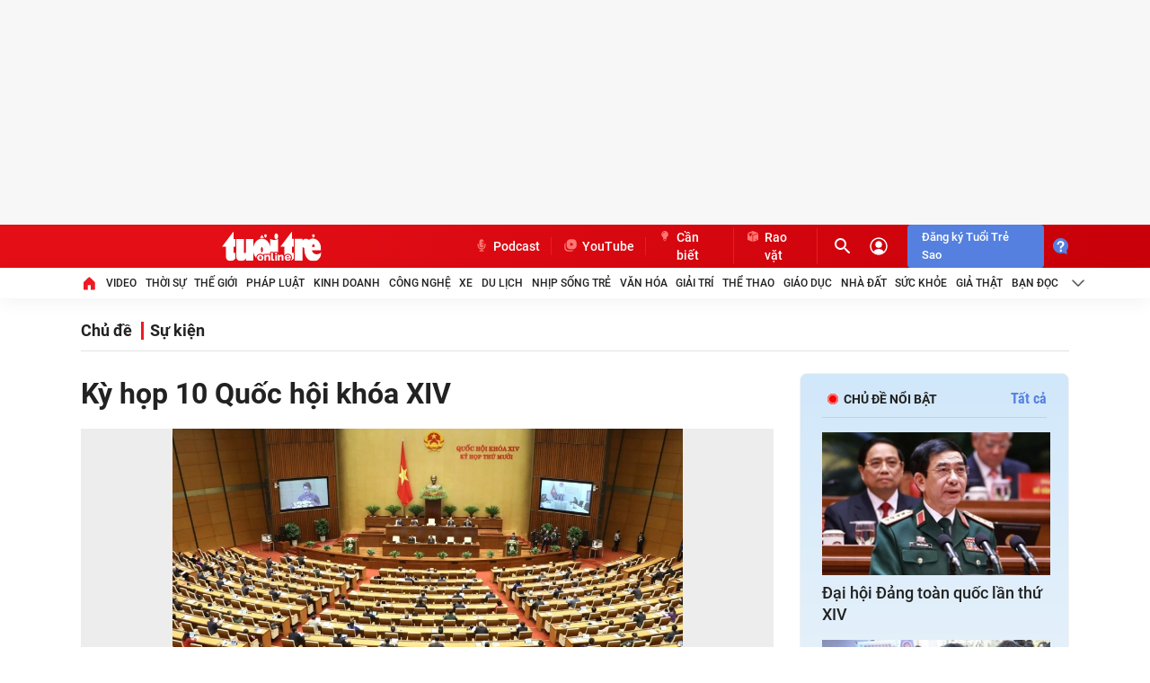

--- FILE ---
content_type: text/html; charset=utf-8
request_url: https://tuoitre.vn/ky-hop-10-quoc-hoi-khoa-xiv-e676.htm
body_size: 40085
content:

    <!DOCTYPE html>
    <html id="mainHtml" lang="vi" xmlns="http://www.w3.org/1999/xhtml">
    <head prefix="og:&#32;http://ogp.me/ns#&#32;fb:&#32;http://ogp.me/ns/fb#&#32;website:&#32;http://ogp.me/ns/website#"><link rel="dns-prefetch" href="https://cdn.tuoitre.vn" /><link rel="dns-prefetch" href="https://cdn2.tuoitre.vn" /><link rel="dns-prefetch" href="https://statictuoitre.mediacdn.vn" /><link rel="dns-prefetch" href="https://adservice.google.com" /><link rel="dns-prefetch" href="https://adservice.google.com.vn" /><link rel="dns-prefetch" href="https://www.googletagservices.com" /><link rel="dns-prefetch" href="https://partner.googleadservices.com" /><link rel="dns-prefetch" href="https://js.aiservice.vn" /><link rel="dns-prefetch" href="https://media1.admicro.vn" /><link rel="dns-prefetch" href="https://lg1.logging.admicro.vn" /><link rel="dns-prefetch" href="https://static.contineljs.com" /><link rel="dns-prefetch" href="https://contineljs.com" /><link rel="preconnect" href="https://www.googletagmanager.com" /><link rel="preconnect" href="https://www.google-analytics.com" /><link rel="preconnect" href="https://securepubads.g.doubleclick.net" /><link rel="preconnect" href="https://tpc.googlesyndication.com" /><link rel="preconnect" href="https://media1.admicro.vn" /><link rel="preload" href="https://static.mediacdn.vn/fonts/Roboto-Bold.woff2" as="font" type="font/woff2" crossorigin="" /><link rel="preload" href="https://static.mediacdn.vn/fonts/Roboto-Regular.woff2" as="font" type="font/woff2" crossorigin="" /><link rel="preload" href="https://static.mediacdn.vn/fonts/Roboto-Medium.woff2" as="font" type="font/woff2" crossorigin="" /><title>Kỳ họp 10 Quốc hội khóa XIV</title><meta name="keywords" content="kỳ họp 10 quốc hội khóa xiv" />
<meta name="news_keywords" content="kỳ họp 10 quốc hội khóa xiv" />
<meta name="description" content="Kỳ họp 10 Quốc hội khóa XIV" />
<meta id="metaRobots" name="robots" content="index,follow,all,max-image-preview:large" /><script type="text/javascript">var _ADM_Channel = '%2Fsu-kien%2F676%2F';</script>
<script type="text/javascript">
    var arfAsync = arfAsync || [];
    var googletag = googletag || {};
    googletag.cmd = googletag.cmd || [];

    var is_iPadScreen = navigator.userAgent.match(/iPad/i);
    var widthScreen;
    (runinit = window.runinit || []).push(function () {
        widthScreen = $(window).width();
    });
</script><script>window.dataLayer = window.dataLayer || [];dataLayer.push({'pageCategory': '/su-kien/676/'});</script><script>window.dataLayer = window.dataLayer || [];dataLayer.push({  'articleId': '0',  'articleTitle': '',  'articleCategory': 'Trang s\u1ef1 ki\u1ec7n',  'articleAlowAds': '1',  'articleSponsor': '0',  'articleType': '',  'articleTags': '',  'articlePublishDate': '',  'articleThumbnail': '',  'articleShortUrl': '',  'articleFullUrl': '',  'articleLayout': '',  'pageType': 'Thread',  'articleParentCategory': '',  'articleContentType': ''});</script>

<meta name="author" content="TUOI TRE ONLINE" />
<meta name="copyright" content="Copyright © 2026 by TUOITRE.VN" />
<meta name="RATING" content="GENERAL" />
<meta name="GENERATOR" content="TUOI TRE ONLINE" />


  


<style>
    @font-face { font-family: 'Roboto'; font-style: normal;font-display:swap; font-weight: 400; src: url('https://static.mediacdn.vn/fonts/Roboto-Regular.woff2') format('woff2'), url('https://static.mediacdn.vn/fonts/Roboto-Regular.woff') format('woff'), url('https://static.mediacdn.vn/fonts/Roboto-Regular.ttf') format('truetype'), url('https://static.mediacdn.vn/fonts/Roboto-Regular.eot') format('embedded-opentype'); }
    @font-face { font-family: 'Roboto'; font-style: normal;font-display:swap; font-weight: 500; src: url('https://static.mediacdn.vn/fonts/Roboto-Medium.woff2') format('woff2'), url('https://static.mediacdn.vn/fonts/Roboto-Medium.woff') format('woff'), url('https://static.mediacdn.vn/fonts/Roboto-Medium.ttf') format('truetype'), url('https://static.mediacdn.vn/fonts/Roboto-Medium.eot') format('embedded-opentype'); }
    @font-face { font-family: 'Roboto'; font-style: normal;font-display:swap; font-weight: 600; src: url('https://static.mediacdn.vn/fonts/RobotoCondensed-Bold.woff2') format('woff2'), url('https://static.mediacdn.vn/fonts/RobotoCondensed-Bold.woff') format('woff'), url('https://static.mediacdn.vn/fonts/RobotoCondensed-Bold.ttf') format('truetype'), url('https://static.mediacdn.vn/fonts/RobotoCondensed-Bold.eot') format('embedded-opentype'); }
    @font-face { font-family: 'Roboto'; font-style: normal;font-display:swap; font-weight: 700; src: url('https://static.mediacdn.vn/fonts/Roboto-Bold.woff2') format('woff2'), url('https://static.mediacdn.vn/fonts/Roboto-Bold.woff') format('woff'), url('https://static.mediacdn.vn/fonts/Roboto-Bold.ttf') format('truetype'), url('https://static.mediacdn.vn/fonts/Roboto-Bold.eot') format('embedded-opentype'); }
    @font-face { font-family: 'Roboto'; font-style: normal;font-display:swap; font-weight: bold; src: url('https://static.mediacdn.vn/fonts/Roboto-Bold.woff2') format('woff2'), url('https://static.mediacdn.vn/fonts/Roboto-Bold.woff') format('woff'), url('https://static.mediacdn.vn/fonts/Roboto-Bold.ttf') format('truetype'), url('https://static.mediacdn.vn/fonts/Roboto-Bold.eot') format('embedded-opentype'); }
    @font-face { font-family: 'Merriweather'; font-style: normal;font-display:swap; font-display: optional; font-weight: bold; src: url('https://static.mediacdn.vn/fonts/Merriweather-Bold.woff2') format('woff2'), url('https://static.mediacdn.vn/fonts/Merriweather-Bold.woff') format('woff'), url('https://static.mediacdn.vn/fonts/Merriweather-Bold.ttf') format('truetype'),url('https://static.mediacdn.vn/fonts/Merriweather-Bold.eot') format('embedded-opentype'); }
</style>

<script type="text/javascript">
    function getMeta(t) { let e = document.getElementsByTagName("meta"); for (let n = 0; n < e.length; n++)if (e[n].getAttribute("name") === t) return e[n].getAttribute("content"); return "" }

    var hdUserAgent = getMeta("uc:useragent");
    var isNotAllowAds = hdUserAgent.includes("not-allow-ads");

    var appSettings = pageSettings = {
        domain: "https://tuoitre.vn",
        apiDomain: "https://s5.tuoitre.vn",
        ajaxDomain: "https://s5.tuoitre.vn",
        idDomain: "https://id.tuoitre.vn",
        urlJsId: "https://static-tuoitre.tuoitre.vn/tuoitre/web_js/corecommentv2.plugin.10102024v1.min.js",
       
        
        sharefbApiDomain: "https://sharefb.cnnd.vn",
        videoplayer: "https://vcplayer.mediacdn.vn",
        imageStorage:"https://cdn2.tuoitre.vn",
        videoImageDomain: "https://cdn2.tuoitre.vn",
        domain_TVO: "https://tuoitre.vn",
        apiUtils: "https://utils3.cnnd.vn",
        isLoginv2: 2,
        SSOapiurl: 'https://sso.tuoitre.vn',
        allowAds: true && !isNotAllowAds,
        storageMPS: true,
        playerSecureToken: "[base64]"
        //playerSecureToken: "[base64]"
        
        
    };
   
</script>

        <script type="text/javascript">
            function getCookie(e) { if (document.cookie.length > 0) { var t = document.cookie.indexOf(e + "="); if (-1 != t) { t = t + e.length + 1; var s = document.cookie.indexOf(";", t); return -1 == s && (s = document.cookie.length), unescape(document.cookie.substring(t, s)) } } return "" } function loadCss(e) { var t = document.getElementsByTagName("head")[0], s = document.createElement("link"); s.rel = "stylesheet", s.type = "text/css", s.href = e, s.media = "all", t.appendChild(s) } function loadJsAsync(e, t, s) { var o = document.createElement("script"); if (o.type = "text/javascript", o.async = !0, "function" == typeof t && (o.onreadystatechange = o.onload = function () { t() }), o.src = e, void 0 !== s && o.setAttribute("onerror", s), o) { for (var a = document.getElementsByTagName("script"), r = !1, n = 0; n < a.length; n++)a[n].src == e && (r = !0); !r && document.getElementsByTagName("head")[0].appendChild(o) } } function loadJsDefer(e, t, s) { var o = document.createElement("script"); if (o.type = "text/javascript", o.defer = !0, "function" == typeof t && (o.onreadystatechange = o.onload = function () { t() }), o.src = e, void 0 !== s && o.setAttribute("onerror", s), o) { for (var a = document.getElementsByTagName("script"), r = !1, n = 0; n < a.length; n++)a[n].src == e && (r = !0); !r && document.getElementsByTagName("head")[0].appendChild(o) } } function adsCore() { pageSettings.allowAds && (loadCss("https://quangcao.tuoitre.vn/static/js/cms_ads.css"), loadJsDefer("https://quangcao.tuoitre.vn/static/js/cms_ads.js"), loadJsAsync("https://static.amcdn.vn/tka/cdn.js"), loadJsDefer("https://media1.admicro.vn/cms/Arf.min.js", "", callbackEr = "window.arferrorload = true;")) } var ttostartloadads = getCookie("_ck_user"); "true" != ttostartloadads && pageSettings.allowAds && adsCore(); var ttocheckuserstar = getCookie("_ck_isTTSao"); void 0 !== ttocheckuserstar && null != ttocheckuserstar && "true" == ttocheckuserstar ? dataLayer.push({ isTTSao: "1" }) : dataLayer.push({ isTTSao: "0" }); var ttocheckuserlogin = getCookie("_ck_isLogin"); void 0 !== ttocheckuserlogin && null != ttocheckuserlogin && "true" == ttocheckuserlogin ? dataLayer.push({ isLogin: "1" }) : dataLayer.push({ isLogin: "0" });
            function checkRunInitScroll() { if ("undefined" != typeof runinitscroll && runinitscroll.length >= 1) { runinitscroll[0](); for (var e = runinitscroll.length, t = [], n = 1; n < e; n++)t.push(runinitscroll[n]); runinitscroll = t } window.setTimeout(function () { checkRunInitScroll() }, 1) } setTimeout(function () { let e = !1, t = appSettings.allowAds ? 1 : 3e3; function n() { try { let o; e || (e = !0, document.removeEventListener("scroll", n), (o = document.createElement("script")).async = !0, o.setAttribute("data-ad-client", ""), document.head.appendChild(o), o.src = "", document.removeEventListener("mousemove", n), document.removeEventListener("mousedown", n), document.removeEventListener("touchstart", n)), setTimeout(function () { checkRunInitScroll() }, t) } catch (i) { console.log("init --" + i) } } document.addEventListener("scroll", n, { passive: !0 }), document.addEventListener("mousemove", n), document.addEventListener("mousedown", n), document.addEventListener("touchstart", n, { passive: !0 }), document.addEventListener("load", function () { document.body.clientHeight != document.documentElement.clientHeight && 0 == document.documentElement.scrollTop && 0 == document.body.scrollTop || n() }) }, 1);
        </script>
        



<!-- adm tracking -->
<script defer type="text/javascript" src="//media1.admicro.vn/core/adm_tracking.js"></script>
<script type="text/javascript">
    if (appSettings.allowAds) {
        if (window.location.host == "tuoitre.vn" || window.location.host == "b1.tuoitre.vn" || window.location.host == "b2.tuoitre.vn") {
            (function (w, d, s, l, i) {
                w[l] = w[l] || []; w[l].push({
                    'gtm.start':
                        new Date().getTime(), event: 'gtm.js'
                }); var f = d.getElementsByTagName(s)[0],
                    j = d.createElement(s), dl = l != 'dataLayer' ? '&l=' + l : ''; j.async = true; j.src =
                        'https://www.googletagmanager.com/gtm.js?id=' + i + dl; f.parentNode.insertBefore(j, f);
            })(window, document, 'script', 'dataLayer', 'GTM-KG7C9D4');
        }
    }
</script>
<!-- Google Analytics -->
<script>
    if (appSettings.allowAds) {
        (function (w, d, s, l, i) {
            w[l] = w[l] || []; w[l].push({
                'gtm.start':
                    new Date().getTime(), event: 'gtm.js'
            }); var f = d.getElementsByTagName(s)[0],
                j = d.createElement(s), dl = l != 'dataLayer' ? '&l=' + l : ''; j.async = true; j.src =
                    'https://www.googletagmanager.com/gtm.js?id=' + i + dl; f.parentNode.insertBefore(j, f);
        })(window, document, 'script', 'dataLayer', 'GTM-KFJP3N');
    }
</script>


<!-- Admicro Tag Manager -->
<script> 
    if (appSettings.allowAds) {
        (function (a, b, d, c, e) {
            a[c] = a[c] || [];
            a[c].push({ "atm.start": (new Date).getTime(), event: "atm.js" });
            a = b.getElementsByTagName(d)[0]; b = b.createElement(d); b.async = !0;
            b.src = "//deqik.com/tag/corejs/" + e + ".js"; a.parentNode.insertBefore(b, a)
        })(window, document, "script", "atmDataLayer", "ATMN0338SURGN");
    }
</script>
<!-- End Admicro Tag Manager -->
<meta name="google-site-verification" content="y8PMKPH-UzpVdjHXzQjJ4oUEPfqLSWZl_EyOz5P02vc" />
        <!-- Open Graph data -->
        <meta property="og:type" content="website" />
<meta property="og:site_name" content="TUOI TRE ONLINE" />
<meta property="og:title" content="Kỳ họp 10 Quốc hội khóa XIV" />
<meta property="og:url" content="https://tuoitre.vn/ky-hop-10-quoc-hoi-khoa-xiv-e676.htm" />
<meta property="og:image" content="https://cdn2.tuoitre.vn/2020/10/20/vnapotalkhaimackyhopthumuoiquochoikhoaxiv1007494465077920-16031664497291258979779.jpg" />
<meta property="og:description" content="Kỳ họp 10 Quốc hội khóa XIV" />
<meta property="article:tag" content="Kỳ họp 10 Quốc hội khóa XIV" />
<meta name="keywords" content="Kỳ họp 10 Quốc hội khóa XIV" />
<meta property="article:author" content="baotuoitre" />
<meta property="twitter:image" content="https://cdn2.tuoitre.vn/2020/10/20/vnapotalkhaimackyhopthumuoiquochoikhoaxiv1007494465077920-16031664497291258979779.jpg" />
<meta property="twitter:card" content="summary_large_image" />

        <!--end Open Graph data -->
        <meta property="fb:app_id" content="769128874330419" /><meta name="distribution" content="Global" /><meta property="fb:pages" content="214610578564918" /><meta property="fb:pages" content="131539760743" /><meta name="msvalidate.01" content="E52E0AECFFC89B1959FC75D368D4B11E" /><link rel="shortcut&#32;icon" href="https://statictuoitre.mediacdn.vn/web_images/favicon.ico" type="image/x-icon" /><meta http-equiv="Content-Type" content="text/html;charset=utf-8" /><meta http-equiv="Content-Language" content="vi" /><meta name="Language" content="vi" /><meta http-equiv="REFRESH" content="1800" /><meta name="REVISIT-AFTER" content="1&#32;DAYS" />
    
    <script>
        
    </script>
    



<style>:root{--swiper-theme-color:#007aff}.swiper{margin-left:auto;margin-right:auto;position:relative;overflow:hidden;list-style:none;padding:0;z-index:1}.swiper-wrapper{position:relative;width:100%;height:100%;z-index:1;display:flex;transition-property:transform;box-sizing:content-box}.swiper-android .swiper-slide,.swiper-wrapper{transform:translate3d(0,0,0)}.swiper-slide{flex-shrink:0;width:100%;height:100%;position:relative;transition-property:transform}:root{--swiper-navigation-size:44px}.swiper .swiper-notification{position:absolute;left:0;top:0;pointer-events:none;opacity:0;z-index:-1000}.wrapPopup,#overlay_comment{height:auto;width:100%;left:0;min-height:100%;position:fixed;right:0;top:0;z-index:999999;background:rgba(34,34,34,.6);display:none}[data-atc="atc-nonstar"]{display:none}[data-atc="atc-star"]{display:none}[data-atc="atc-startemp"]{display:none}.loginform .h_login{position:relative;display:none;text-align:center;margin-left:15px}.header__action .btnstarregister{background:#5580df;border-radius:4px;font-size:13px;color:#fff;padding:4px 16px;margin-left:8px;font-weight:500}.modal__bg{background:#000 !important;z-index:99998 !important}body{font-family:'Roboto';font-size:14px;line-height:20px;color:#333;background-color:#fff;-webkit-animation-duration:.1s;-webkit-animation-name:fontfix;-webkit-animation-iteration-count:1;-webkit-animation-timing-function:linear;-webkit-animation-delay:.1s;-webkit-tap-highlight-color:transparent;margin:0;min-width:1310px}.container{width:1310px !important;margin-right:auto;margin-left:auto;padding-left:15px;padding-right:15px}.main{padding-top:24px}*{-webkit-font-smoothing:antialiased;-moz-osx-font-smoothing:grayscale;text-rendering:geometricPrecision}*,::after,::before{box-sizing:border-box}ul{padding:0;margin:0;list-style:none}a{text-decoration:none;color:#666;outline:none}p{margin:0}h1,h2,h3{margin:0}img{width:100%;max-width:100%;display:block;image-rendering:-webkit-optimize-contrast;color:transparent}input,textarea,select,a{outline:none}.mb-16{margin-bottom:16px}.clearfix{clear:both}.img-resize{display:block;position:relative;height:max-content}.img-resize:before{padding-bottom:62.5%;content:"";display:block}.img-resize img{position:absolute;top:0;left:0;width:100%;height:100%;bottom:0;margin:auto;background-size:cover;background-position:center}.icon{display:inline-flex}.header{min-height:82px;z-index:99}.header__middle{box-shadow:0 4px 20px rgba(0,0,0,.05);background:#fff}.header__top{background:linear-gradient(90.13deg,#e30e16 18.76%,#c90009 96.9%)}.header__top-flex{display:flex;justify-content:space-between;align-items:center;height:48px}.header__top-right{display:flex;align-items:center}.header__cate ul{display:flex;align-items:center}.header__cate ul li:last-child .header__clink{border-right:0}.header__action{display:flex;align-items:center;margin-left:12px}.header__action .box-search{border-radius:4px;height:28px;display:flex;align-items:center;font-size:13px;line-height:18px;color:#ff7772;width:29px;overflow:hidden;transition:all .3s;box-sizing:content-box}.header__action .box-search .input-search{border:0;background:transparent;font-size:13px;line-height:18px;color:#fff;width:0;transition:all .3s}.header__action .box-search .input-search::-webkit-input-placeholder{color:#ff7772}.header__action .box-search .input-search::placeholder{color:#ff7772}.header__user{margin-left:16px;display:flex}.header__clink{display:flex;padding:0 8px;border-right:1px solid #ed1c24;font-weight:500;font-size:14px;line-height:20px;color:#fff}.header__clink .icon{margin-right:4px}.header__search{display:flex}.header__nav-flex .menu-nav{display:flex;align-items:center}.header__nav-flex .menu-nav li:last-child .nav-link{margin-right:0}.header__nav-flex .menu-nav li .nav-link{padding:8px 0;font-weight:500;font-size:12px;line-height:18px;text-transform:uppercase;color:#222;display:flex;align-items:center;margin-right:20.4px;white-space:nowrap}.footer{padding:40px 0;background:#fafafc}.footer__nav{padding-bottom:24px;border-bottom:2px solid #ed1c24;margin-bottom:24px}.footer__nav .menu-nav{display:flex}.footer__nav .menu-nav li:last-child .nav-link{margin-right:0}.footer__nav .menu-nav li .nav-link{font-weight:500;font-size:12px;line-height:18px;text-transform:uppercase;color:#222;margin-right:17.35px;display:flex}.footer__middle-flex{display:flex;border-bottom:1px dashed #e2e2e2;padding-bottom:24px;margin-bottom:24px}.footer__logo{width:112px;margin-right:61px}.footer__logo .logo{display:block;margin-bottom:10px}.footer__logo .list-social{display:flex;align-items:center}.footer__logo .list-social .icon{margin-right:8px;display:inline-flex}.footer__logo .list-social .icon:last-child{margin-right:0}.footer__m-content{display:flex}.footer__m-content .box{width:329px;margin-right:61px;font-size:13px;line-height:18px;color:#666}.footer__m-content .box:last-child{width:390px}.footer__m-content .box .list a{font-weight:500;padding:0 8px;border-right:1px solid #ddd}.footer__m-content .box .list a:first-child{padding-left:0}.footer__m-content .box .list a:last-child{padding-right:0;border-right:0}.footer__m-right{width:277px}.footer__m-right .title{font-size:16px;line-height:22px;color:#222;font-weight:700;margin-bottom:8px}.footer__m-right p.note{font-size:14px;line-height:18px;color:#666;margin-bottom:8px}.footer__m-right .form-note{border-radius:4px;overflow:hidden;display:flex}.footer__m-right .form-note .submit{width:120px;height:34px;background:#043778;display:flex;align-items:center;justify-content:center;font-size:16px;line-height:20px;color:#fff}.footer__coppy{font-size:13px;line-height:18px;color:#8f8f8f}.modal__bg{position:fixed;background:#222;opacity:.6;width:100%;height:100%;top:0;left:0;z-index:98;visibility:hidden;opacity:0;transition:visibility 0s,opacity .3s linear;background:#fff}#back-to-top{display:none}.box-first .box-category[data-layout="3"] .box-category-middle .box-category-item:first-child{padding-top:0;border-top:0}.section__muasam{margin-bottom:60px}.section__muasam .content-amuasam{border-top:1px solid #f2f2f2;padding-top:32px}.box-category .box-category-link-with-avatar{position:relative}.box-category .box-category-link-with-avatar img{width:100%;height:100%;object-fit:cover}.box-category .box-content-title{display:flex}.box-category .box-content-title .box-title-text{flex:1}.box-category .box-category-link-with-avatar{position:relative}.box-category .box-category-link-with-avatar[data-newstype='1']:after{content:'';width:32px;height:32px;background:url("https://static-tuoitre.tuoitre.vn/tuoitre/web_images/i-image.png");display:inline-flex;position:absolute;left:8px;bottom:8px;background-size:100% 100%}.box-category .box-category-link-with-avatar[data-newstype='2']:after{content:'';width:32px;height:32px;background:url("https://static-tuoitre.tuoitre.vn/tuoitre/web_images/i-video.png");display:inline-flex;position:absolute;left:8px;bottom:8px;background-size:100% 100%}.box-category .box-category-link-title{position:relative}.box-category .box-category-link-title[data-newstype='7'],.box-category .box-category-link-title[data-type='10']{position:relative}.box-category[data-layout="2"] .box-category-middle .box-category-item-main .item-first{padding-bottom:24px;margin-bottom:24px;border-bottom:1px solid #f2f2f2;display:flex}.box-category[data-layout="2"] .box-category-middle .box-category-item-main .item-first .box-category-link-with-avatar{width:456px;margin-right:16px}.box-category[data-layout="2"] .box-category-middle .box-category-item-main .item-first .box-category-content{width:calc(100% - 472px)}.box-category[data-layout="2"] .box-category-middle .box-category-item-main .item-first .box-category-content .box-content-title{display:flex;margin-bottom:24px}.box-category[data-layout="2"] .box-category-middle .box-category-item-main .item-first .box-category-content .box-content-title .box-title-text{flex:1}.box-category[data-layout="2"] .box-category-middle .box-category-item-main .item-first .box-category-content .box-content-title .box-title-text .box-category-link-title{font-size:22px;line-height:28px;color:#222;font-weight:700;display:block}.box-category[data-layout="2"] .box-category-middle .box-category-item-main .item-first .box-category-content .box-category-sapo{font-weight:400;font-size:16px;line-height:22px;color:#565656;display:block;overflow:hidden;max-height:110px}.box-category[data-layout="2"] .box-category-middle .box-category-item-main .item-related{display:flex}.box-category[data-layout="2"] .box-category-middle .box-category-item-main .item-related .box-category-item{width:calc(33.33% - 16px);margin-right:24px}.box-category[data-layout="2"] .box-category-middle .box-category-item-main .item-related .box-category-item:last-child{margin-right:0}.box-category[data-layout="2"] .box-category-middle .box-category-item-main .item-related .box-category-item .box-category-link-with-avatar{margin-bottom:8px}.box-category[data-layout="2"] .box-category-middle .box-category-item-main .item-related .box-category-item .box-content-title{display:flex}.box-category[data-layout="2"] .box-category-middle .box-category-item-main .item-related .box-category-item .box-content-title .box-title-text{flex:1}.box-category[data-layout="2"] .box-category-middle .box-category-item-main .item-related .box-category-item .box-content-title .box-title-text .box-category-link-title{font-weight:500;font-size:18px;line-height:24px;color:#222;display:block}.box-category[data-layout="3"] .box-category-middle .box-category-item{display:flex;padding:32px 0;border-top:1px dashed #d9d9d9}.box-category[data-layout="3"] .box-category-middle .box-category-item .box-category-link-with-avatar{width:260px;margin-right:16px}.box-category[data-layout="3"] .box-category-middle .box-category-item .box-category-content{width:calc(100% - 276px)}.box-category[data-layout="3"] .box-category-middle .box-category-item .box-category-content .box-category-category{font-size:16px;line-height:22px;color:#565656;display:block}.box-category[data-layout="3"] .box-category-middle .box-category-item .box-category-content .box-category-sapo{font-size:16px;line-height:22px;color:#565656;max-height:66px;overflow:hidden}.box-category[data-layout="3"] .box-category-middle .box-category-item .box-category-content .box-content-title{margin-bottom:8px}.box-category[data-layout="3"] .box-category-middle .box-category-item .box-category-content .box-category-link-title{font-weight:500;font-size:18px;line-height:24px;color:#222;display:block}.box-category[data-layout="14"] .box-category-top{padding-bottom:8px;border-bottom:1px solid #e2e2e2;margin-bottom:16px;display:flex;justify-content:space-between}.box-category[data-layout="14"] .box-category-top .box-category-title{font-weight:700;font-size:22px;line-height:28px;color:#222;display:block;padding-left:11px;position:relative}.box-category[data-layout="14"] .box-category-top .box-category-title:before{content:"";width:3px;height:15px;position:absolute;left:0;top:6px;background:#ed1c24}.box-category[data-layout="14"] .box-category-middle .box-category-item{display:flex;margin-bottom:16px}.box-category[data-layout="14"] .box-category-middle .box-category-item .box-category-link-with-avatar{width:239px;margin-right:24px}.box-category[data-layout="14"] .box-category-middle .box-category-item .box-category-content{width:calc(100% - 263px)}.box-category[data-layout="14"] .box-category-middle .box-category-item .box-category-content .box-content-title{margin-bottom:8px}.box-category[data-layout="14"] .box-category-middle .box-category-item .box-category-content .box-category-link-title{font-weight:500;font-size:18px;line-height:24px;color:#222}.box-category[data-layout="14"] .box-category-middle .box-category-item .box-category-content .box-category-sapo{font-size:16px;line-height:22px;color:#565656;display:block;overflow:hidden}.box-category[data-layout="21"] .box-category-middle .box-category-item{padding:16px 0;border-top:1px dashed #d9d9d9}.box-category[data-layout="21"] .box-category-middle .box-category-item:first-child{padding-top:0;border-top:0}.box-category[data-layout="21"] .box-category-middle .box-category-item:first-child .box-category-link-title{font-size:18px;line-height:24px;color:#222}.box-category[data-layout="21"] .box-category-middle .box-category-item .box-category-link-with-avatar{margin-bottom:8px}.box-category[data-layout="21"] .box-category-middle .box-category-item .box-category-link-title{font-weight:500;font-size:14px;line-height:18px;color:#222;display:block;max-height:72px;overflow:hidden}.box-category[data-layout="22"] .box-category-top{padding-bottom:8px;border-bottom:1px solid #e2e2e2;margin-bottom:16px;display:flex;justify-content:space-between}.box-category[data-layout="22"] .box-category-top .box-category-title{font-weight:700;font-size:22px;line-height:28px;color:#222;display:block;padding-left:11px;position:relative}.box-category[data-layout="22"] .box-category-top .box-category-title:before{content:"";width:3px;height:15px;position:absolute;left:0;top:6px;background:#ed1c24}.box-category[data-layout="22"] .box-category-middle .box-category-item{border-bottom:1px dashed #d9d9d9;padding-bottom:16px}.box-category[data-layout="22"] .box-category-middle .box-category-item .box-category-link-with-avatar{margin-bottom:8px}.box-category[data-layout="22"] .box-category-middle .box-category-item .box-category-link-title{font-size:16px;line-height:20px;color:#222;font-weight:700}.box-category[data-layout="22"] .box-category-middle .box-category-sub .box-sub-item{padding:16px 0;border-bottom:1px dashed #d9d9d9}.box-category[data-layout="22"] .box-category-middle .box-category-sub .box-sub-item:last-child{border-bottom:0;padding-bottom:0}.box-category[data-layout="22"] .box-category-middle .box-category-sub .box-sub-item .box-category-link-title{font-weight:400;font-size:16px;line-height:22px;color:#222;display:block}.list__focus-flex{display:flex;padding-bottom:24px;border-bottom:1px solid #f2f2f2;margin-bottom:24px}.list__focus-sub{width:315px;padding-left:15px;border-left:1px solid #f2f2f2;margin-left:16px}.list__focus-main{width:calc(100% - 331px)}.list__focus-main .box-top{padding-bottom:24px;border-bottom:1px solid #f2f2f2;margin-bottom:8px;display:flex}.list__focus-main .box-top .box-sub{width:235px;padding-left:15px;border-left:1px solid #f2f2f2;margin-left:16px}.list__focus-main .box-top .box-main{width:calc(100% - 251px)}.list__tag{display:flex;align-items:center;padding-bottom:8px;border-bottom:1px solid #f2f2f2}.list__tag .list-tag{display:flex;align-items:center}.list__tag .list{margin-left:18px}.list__tag .list .swiper-slide{width:auto;background:#f2f2f2;border-radius:4px}.list__tag .list .item{background:#f2f2f2;border-radius:4px;padding:4px 8px;overflow:hidden;font-weight:400;font-size:16px;line-height:22px;color:#666;display:block}.list__tag .box-control{display:flex;align-items:center;margin-left:30px}.list__tag .box-control .swiper-btn-prev,.list__tag .box-control .swiper-btn-next{cursor:pointer;display:flex}.list__tag .box-control .swiper-btn-prev.swiper-button-disabled,.list__tag .box-control .swiper-btn-next.swiper-button-disabled{opacity:.4}.list__listing{margin-bottom:50px}.list__listing-flex{display:flex}.list__listing-qa{width:300px;margin-left:15px}.list__listing-sub{border-right:1px solid #f2f2f2;width:235px;padding-right:15px;margin-left:16px;height:100%}.list__listing-sub .list-box-right{background:#fafafc;border:1px solid #f2f2f2;border-radius:8px;margin-bottom:32px;padding:16px}.list__listing-sub .list-box-right:last-child{margin-bottom:0}.list__listing-main{flex:1;padding-right:16px;border-right:1px solid #f2f2f2}.list__listing-main .view-more{background:#fafafc;border:1px solid #d9d9d9;border-radius:4px;display:block;font-size:15px;line-height:22px;color:#8f8f8f;padding:8px;text-align:center}.list__breadcrumb .list__breadcrumb-flex{display:flex;margin-bottom:24px;padding-bottom:8px;border-bottom:1px solid #e2e2e2;align-items:center}.list__breadcrumb .list__breadcrumb-flex .title{font-size:32px;line-height:46px;color:#222;font-weight:700;margin-right:40px;padding-left:10px;position:relative}.list__breadcrumb .list__breadcrumb-flex .title:before{content:"";width:3px;height:20px;background:#ed1c24;position:absolute;left:0;top:12px}.list__breadcrumb .list__breadcrumb-flex .sub-category{display:flex;align-items:center;position:relative;top:6px}.list__breadcrumb .list__breadcrumb-flex .sub-category a{font-weight:500;font-size:14px;line-height:18px;color:#656565;margin-right:24px}.box-category[data-layout="3"] .box-category-middle .box-category-item .box-category-content .box-category-category{display:none}.footer__nav .menu-nav li .nav-link{padding:0}.fb-loading-wrapper{max-width:100%;clear:both;padding:25px 0;display:none}.header__action .box-search .input-search{visibility:hidden}.clearfix:after{visibility:hidden;display:block;font-size:0;content:"";clear:both;height:0}.active_menu a{color:#ed1c24 !important}.img-resize video{position:absolute;top:0;left:0;width:100%;height:100%;bottom:0;margin:auto;background-size:cover;background-position:center}video.lozad-video{width:100%;height:100%;object-fit:cover}.list__breadcrumb .list__breadcrumb-flex .title:before{top:6px}.list__tag{justify-content:space-between}.header__clink{padding:0 12px}.header__cate ul li:last-child .header__clink{border-right:1px solid #ed1c24}.header__action .btn_order{display:block;text-align:center;border-radius:4px;font-size:13px;line-height:16px;color:#fff;padding:4px 16px;font-weight:500;border:1px solid #ff7772}.header__action .loginform{margin-right:16px;border-right:1px solid #ed1c24;padding-right:16px}.footer__logo{margin-right:46px}.footer__m-content .box{margin-right:45px;color:#565656}.footer__m-content .box a{color:#565656}.footer__m-right{width:324px}.footer__m-right .form-note .submit{background-color:#5580df !important;width:auto !important;background-image:url(https://static-tuoitre.tuoitre.vn/images/email_icofooter.png) !important;background-repeat:no-repeat !important;background-size:22px !important;padding:0 13px 0 50px;background-position:15px 4px !important;border-radius:4px}#modalSendEmailCatpchaForm{position:fixed;z-index:99999 !important;left:50%;top:50%;transform:translate(-50%,-50%);width:533px;background:#fff;border-radius:8px;transition:visibility 0s,opacity .3s linear;border:1px solid #f2f2f2;display:none}.footer{position:relative}.bannerballoon{position:absolute;bottom:0;right:0}#LeaderBoardTop{min-height:250px;transition:all .6s ease-in-out;background:#f7f7f7}.box-category[data-layout="14"] .box-category-middle .box-category-item{border-bottom:1px dashed #d9d9d9;padding-bottom:16px}.introduce_tto{margin-left:10px;padding-top:6px;box-sizing:border-box}.modal_introduce{display:none;position:fixed;top:0;left:0;right:0;height:auto;min-height:100%;width:100%;z-index:999999;overflow-y:auto}.footer__logo .logo{height:40px;background:url(https://static-tuoitre.tuoitre.vn/tuoitre/web_images/logotuoitrepro-02.svg);background-repeat:no-repeat;background-size:100% 100%}.list__focus-flex{border-bottom:unset;margin-bottom:unset}.list__breadcrumb .list__breadcrumb-flex .title{text-transform:uppercase;font-size:26px;line-height:34px}.list__breadcrumb .list__breadcrumb-flex .sub-category a{font-size:16px;line-height:20px}.list__breadcrumb .list__breadcrumb-flex .sub-category{top:4px}.boxraovat_catedetail .box-category[data-layout="14"] .box-category-middle .box-category-item{display:flex;margin-bottom:16px}.boxraovat_catedetail .box-category[data-layout="14"] .box-category-middle .box-category-item .box-category-link-with-avatar{width:40%;margin-right:8px;flex-shrink:0}.boxraovat_catedetail .box-category .box-category-link-with-avatar img{border-radius:8px}.boxraovat_catedetail .box-category[data-layout="14"] .box-category-middle .box-category-item .box-category-content .box-category-link-title{font-size:14px;line-height:16px}.boxraovat_catedetail .box-category[data-layout="14"] .box-category-middle .box-category-item .box-category-content{width:60%}.boxraovat_catedetail .box-category-category.price{font-size:13px;font-weight:500;color:#ec3222}.boxraovat_catedetail .box-category[data-layout="14"] .box-category-middle .box-category-item .box-category-content .box-category-sapo{font-size:13px}.boxraovat_catedetail .box-category[data-layout="14"] .box-category-middle .box-category-item .box-category-content .box-content-title{margin-bottom:2px}.footer__m-content .box .list.no-border a{border:none;padding:0}.box-category .box-category-link-with-avatar img{background:#f1f1f1}.box-category .box-content-title,.box-category .box-category-top{position:relative}.box-category .box-content-title .box-title-text{padding-right:16px}.header__action .btn_order{display:none}.header__action .loginform{margin-right:0;padding-right:12px;border-right:none}.header__top-left .header__logo img{}</style>


<style>
    .menu-nav .menuexpandheader{display:none;border:1px solid #f2f2f2;border-radius:8px;padding:8px;position:absolute;top:20px;background:#fff;left:-12px}.menu-nav .expandheader{display:flex;align-items:center;position:relative;cursor:pointer;z-index:9}.menu-nav .iconexpand{position:relative;top:2px}.menu-nav .expandheader:hover .menuexpandheader{display:block}.menu-nav .menuexpandheader .mnexpand{display:block;white-space:nowrap;border-top:1px solid #f2f2f2;padding-top:8px;padding-bottom:8px;color:#000;font:500 12px Roboto}.menu-nav .menuexpandheader .mnexpand:first-child{border-top:none;padding-top:4px}.menu-nav .menuexpandheader .mnexpand:hover{color:#ed1c24}.header__nav-flex .menu-nav li .nav-link{margin-right: 19.4px;} @media (max-width: 1600px) {.menu-nav .menuexpandheader { right: -8px; left: inherit; }}
    .box-category-link-title[data-newstype="9"] .icon-live, .box-category-link-title[data-newstype="10"] .icon-live { background: rgba(255, 0, 0, .2); border-radius: 4px; padding: 2px 5px; display: inline-block; font-weight: 700; font-size: 13px; line-height: 16px; text-align: center; color: #ed1c24; background-repeat: no-repeat; background-position: 0; margin-right: 4px; position: relative; top: -2px; }
</style>
<script type="application/ld+json">
    {
                "@context": "http://schema.org",
                "@type": "Organization",
    "name":"Báo Tu&#7893;i Tr&#7867; - Tin t&#7913;c m&#7899;i nh&#7845;t, tin nhanh, tin nóng 24h", 
    "url": "https://tuoitre.vn",
                "logo": "https://static-tuoitre.tuoitre.vn/tuoitre/web_images/tto_default_avatar.png", 
    "email": "mailto:tto@tuoitre.com.vn",
    "sameAs":[
     "https://www.facebook.com/baotuoitre",
     "https://www.youtube.com/channel/UCrwJa6KRHWnJpJPZNeKKcvA"],
     
"contactPoint": [{
    "@type": "ContactPoint",
    "telephone": "+842838443826",
    "contactType": "customer service"
    }],
"address": {
"@type": "PostalAddress",
"addressLocality": "Phú Nhuận",
"addressRegion": "TPHCM",
"addressCountry": "Việt Nam",
"postalCode":"70000",
"streetAddress": "60A Hoàng Văn Thụ"
}
}
</script><!-- GOOGLE SEARCH STRUCTURED DATA FOR ARTICLE -->
    <script type="application/ld+json">
    {
   "@context" : "http://schema.org",
  "@type": "WebSite",
   "name":"K&#7923; h&#7885;p 10 Qu&#7889;c h&#7897;i khóa XIV",
   "alternateName": "K&#7923; h&#7885;p 10 Qu&#7889;c h&#7897;i khóa XIV",
   "url":"https://tuoitre.vn/ky-hop-10-quoc-hoi-khoa-xiv-e676.htm"
   }
   </script><!-- GOOGLE BREADCRUMB STRUCTURED DATA -->
            <script type="application/ld+json">
            {
                "@context": "http://schema.org",
                "@type": "BreadcrumbList",
                "itemListElement": [
                {
                    "@type": "ListItem",
                    "position": 1,
                    "item": {
                        "@id": "https://tuoitre.vn",
                        "name": "Trang chủ"
                    }
                },{
                                    "@type": "ListItem",
                                    "position": 2,
                                    "item": {
                                        "@id": "https://tuoitre.vn/ky-hop-10-quoc-hoi-khoa-xiv-e676.htm",
                                        "name": "K&#7923; h&#7885;p 10 Qu&#7889;c h&#7897;i khóa XIV"
                                    }
                                }
                ]
            }
            </script><link rel="canonical" href="https://tuoitre.vn/ky-hop-10-quoc-hoi-khoa-xiv-e676.htm" /></head>
    <body class="  pagewaiting">
        <script type="text/javascript">var ttostarteamplate = ""; if (document.cookie.length > 0) { var t = document.cookie.indexOf("_ck_user="); if (-1 != t) { t = t + 8 + 1; var e = document.cookie.indexOf(";", t); -1 == e && (e = document.cookie.length), ttostarteamplate = unescape(document.cookie.substring(t, e)) } else ttostarteamplate = "" } "true" == ttostarteamplate && document.body.classList.add("blue-style");</script>
        <!-- Google Tag Manager (noscript) -->
        <noscript>
            <iframe src="https://www.googletagmanager.com/ns.html?id=GTM-KFJP3N" height="0" width="0" style="display: none; visibility: hidden"></iframe>
        </noscript>
        <!-- End Google Tag Manager (noscript) -->
        
            <div id="admWrapsite">
                <div class="wapper">
                    






<div id="LeaderBoardTop">
    
<div class="clearfix " data-atc="atc-nonstar">
    <zone id="jmg15j90"></zone>
    
    <script async>
        if (appSettings.allowAds) arfAsync.push("jmg15j90");
    </script>
    
</div>

</div>

    <div class="header">
        <div class="header__sc">
            <div class="header__top">
                <div class="container">
                    <div class="header__top-flex">
                        <div class="header__top-left">
                            <a href="/" title="Tin tức, tin nóng, đọc báo điện tử - Tuổi Trẻ Online" class="header__logo"><img alt="Tin tức, tin nóng, đọc báo điện tử - Tuổi Trẻ Online" src="https://static-tuoitre.tuoitre.vn/tuoitre/web_images/logottonew.svg" width="112" height="36" /></a>
                            
                        </div>
                        <div class="header__top-right">
                            <div class="header__cate">
                                <ul>
                                    <li>
                                        <a href="https://podcast.tuoitre.vn/" target="_blank" rel="nofollow" title="PODCAST TUỔI TRẺ" class="header__clink">
                                            <span class="icon">
                                                <svg width="18" height="18" viewBox="0 0 18 18" fill="none" xmlns="http://www.w3.org/2000/svg">
                                                    <path d="M13.0909 7.3125H12.6818C12.4558 7.3125 12.2727 7.50129 12.2727 7.73438V9C12.2727 10.9723 10.6238 12.5548 8.67298 12.3587C6.9727 12.1875 5.72727 10.6113 5.72727 8.84971V7.73438C5.72727 7.50129 5.5442 7.3125 5.31818 7.3125H4.90909C4.68307 7.3125 4.5 7.50129 4.5 7.73438V8.79328C4.5 11.1568 6.1356 13.2638 8.38636 13.5839V14.4844H6.95455C6.72852 14.4844 6.54545 14.6732 6.54545 14.9062V15.3281C6.54545 15.5612 6.72852 15.75 6.95455 15.75H11.0455C11.2715 15.75 11.4545 15.5612 11.4545 15.3281V14.9062C11.4545 14.6732 11.2715 14.4844 11.0455 14.4844H9.61364V13.594C11.8051 13.2839 13.5 11.344 13.5 9V7.73438C13.5 7.50129 13.3169 7.3125 13.0909 7.3125ZM9 11.5312C10.3556 11.5312 11.4545 10.398 11.4545 9H9.27281C9.12222 9 9 8.90561 9 8.78906V8.36719C9 8.25064 9.12222 8.15625 9.27281 8.15625H11.4545V7.3125H9.27281C9.12222 7.3125 9 7.21811 9 7.10156V6.67969C9 6.56314 9.12222 6.46875 9.27281 6.46875H11.4545V5.625H9.27281C9.12222 5.625 9 5.53061 9 5.41406V4.99219C9 4.87564 9.12222 4.78125 9.27281 4.78125H11.4545C11.4545 3.38326 10.3556 2.25 9 2.25C7.64438 2.25 6.54545 3.38326 6.54545 4.78125V9C6.54545 10.398 7.64438 11.5312 9 11.5312Z" fill="#FF7772" />
                                                </svg>
                                            </span>
                                            Podcast
                                        </a>
                                    </li>
                                    <li>
                                        <a href="https://www.youtube.com/channel/UC47WI-kZXFf0H_f7pvaNCEQ" target="_blank" rel="nofollow" title="YOUTUBE BÁO TUỔI TRẺ" class="header__clink">
                                            <span class="icon">
                                                <svg width="18" height="18" viewBox="0 0 18 18" fill="none" xmlns="http://www.w3.org/2000/svg">
                                                    <path fill-rule="evenodd" clip-rule="evenodd" d="M3.80103 5.78651C3.67089 6.1225 3.59951 6.48778 3.59951 6.86972V11.4001C3.59951 13.057 4.94266 14.4001 6.59951 14.4001H11.6699C12.052 14.4001 12.4174 14.3287 12.7535 14.1985C12.0218 15.1425 10.8769 15.7501 9.59014 15.7501H6.24969C4.04055 15.7501 2.24969 13.9592 2.24969 11.7501V8.94967C2.24969 7.663 2.8572 6.51822 3.80103 5.78651Z" fill="#FF7772" />
                                                    <path fill-rule="evenodd" clip-rule="evenodd" d="M8.6795 2.24966C6.47037 2.24966 4.6795 4.04052 4.6795 6.24966V9.3201C4.6795 11.5292 6.47037 13.3201 8.6795 13.3201H11.7499C13.9591 13.3201 15.7499 11.5292 15.7499 9.3201V6.24966C15.7499 4.04052 13.9591 2.24966 11.7499 2.24966H8.6795ZM12.1051 8.15374C12.2851 8.04981 12.2851 7.78999 12.1051 7.68606L9.27002 6.04921C9.09002 5.94528 8.86501 6.07519 8.86501 6.28305L8.86501 9.55675C8.86501 9.76461 9.09002 9.89451 9.27002 9.79059L12.1051 8.15374Z" fill="#FF7772" />
                                                </svg>
                                            </span>
                                            YouTube
                                        </a>
                                    </li>
                                    <li>
                                        <a href="https://tuoitre.vn/can-biet.htm" title="CẦN BIẾT" class="header__clink">
                                            <span class="icon">
                                                <svg width="18" height="18" viewBox="0 0 18 18" fill="none" xmlns="http://www.w3.org/2000/svg">
                                                    <path d="M8.99662 14.2486C8.84917 14.2486 8.70171 14.2518 8.55425 14.2486C8.10867 14.2356 7.78812 13.9218 7.78491 13.4753C7.78491 13.2941 7.75606 13.1712 7.59257 13.0579C7.40024 12.9285 7.33292 12.7085 7.33292 12.4723C7.33292 12.1973 7.35536 11.9223 7.32651 11.6505C7.29446 11.3108 7.24317 10.971 7.15982 10.6443C7.07647 10.3142 6.86491 10.0489 6.60846 9.82567C5.8872 9.19476 5.44804 8.40206 5.29737 7.4476C5.03772 5.83956 5.86476 4.18947 7.30407 3.43883C7.85864 3.14764 8.44847 2.9794 9.07676 3.00204C10.6764 3.06028 12.1221 4.16035 12.5676 5.71338C13.026 7.302 12.6125 8.67384 11.4136 9.79979C11.1796 10.0198 10.9713 10.256 10.8623 10.5634C10.8078 10.7219 10.7789 10.8901 10.7469 11.0552C10.6539 11.5275 10.6603 12.0064 10.6635 12.4852C10.6635 12.7797 10.5321 12.9997 10.2853 13.1582C10.2532 13.1776 10.2276 13.2294 10.2212 13.2682C10.2083 13.375 10.218 13.485 10.2019 13.595C10.1538 13.9541 9.85893 14.2259 9.50311 14.2453C9.33641 14.255 9.16652 14.2453 8.99983 14.2453C8.99662 14.2453 8.99662 14.2453 8.99662 14.2486ZM6.43856 6.47695C6.43856 6.51901 6.43536 6.5449 6.43856 6.57402C6.45459 6.71638 6.55717 6.81668 6.6918 6.81991C6.82003 6.82315 6.92261 6.72932 6.94825 6.59343C6.95466 6.55784 6.95466 6.52225 6.95466 6.48342C7.01236 5.61308 7.44191 5.00157 8.23049 4.6489C8.46129 4.54537 8.71133 4.50331 8.96457 4.49684C9.1569 4.49037 9.27551 4.36418 9.24986 4.20241C9.22743 4.05034 9.11202 3.97269 8.91969 3.97916C7.56693 4.02446 6.48344 5.11805 6.43856 6.47695ZM7.84582 11.9708C7.84582 12.152 7.83941 12.3299 7.84582 12.5047C7.85223 12.6405 7.9516 12.7376 8.08624 12.7408C8.69209 12.7441 9.30115 12.7441 9.90701 12.7408C10.0288 12.7408 10.125 12.6664 10.1346 12.5499C10.1538 12.3558 10.141 12.1617 10.141 11.974C9.37488 11.9708 8.61836 11.9708 7.84582 11.9708ZM9.69865 13.2715C9.22422 13.2715 8.76582 13.2715 8.2978 13.2715C8.2978 13.3459 8.2946 13.4138 8.2978 13.4818C8.30742 13.6241 8.40038 13.7277 8.54143 13.7277C8.84596 13.7341 9.14729 13.7341 9.45182 13.7277C9.59286 13.7244 9.68582 13.6241 9.69544 13.4785C9.70185 13.4138 9.69865 13.3459 9.69865 13.2715Z" fill="#FF7772" />
                                                </svg>
                                            </span>
                                            Cần biết
                                        </a>
                                    </li>
                                    <li>
                                        <a href="https://raovat.tuoitre.vn" target="_blank" rel="nofollow" title="RAO VẶT" class="header__clink">
                                            <span class="icon">
                                                <svg width="18" height="18" viewBox="0 0 18 18" fill="none" xmlns="http://www.w3.org/2000/svg">
                                                    <path d="M15 6.08317C15 6.05337 14.9706 6.03251 14.9442 6.04443C13.1301 6.73582 11.319 7.42722 9.50195 8.11265C9.39921 8.15139 9.36986 8.19907 9.36986 8.30636C9.37279 10.4938 9.37279 12.6842 9.37279 14.8716V14.958C9.37279 14.9879 9.40215 15.0087 9.42857 14.9968C11.2838 14.2905 13.1272 13.5902 14.9706 12.8868C14.9883 12.8809 15 12.863 15 12.8451C15 10.5921 15 8.33616 15 6.08317ZM12.0558 12.8779C12.0294 12.8868 12 12.869 12 12.8392C12 12.6097 12.0029 12.3951 11.9971 12.1776C11.9941 12.1031 12.0235 12.0733 12.0881 12.0524C12.1937 12.0166 12.2994 11.9719 12.4051 11.9332C12.7485 11.8021 13.089 11.6739 13.4442 11.5398C13.4706 11.5309 13.5 11.5488 13.5 11.5786C13.5 11.817 13.5029 12.0464 13.4971 12.2759C13.4971 12.3027 13.4589 12.3415 13.4325 12.3534C13.2916 12.413 13.1507 12.4637 13.0068 12.5173C12.6928 12.6365 12.3816 12.7557 12.0558 12.8779Z" fill="#FF7772" />
                                                    <path d="M8.57142 14.9936C8.59784 15.0026 8.62426 14.9817 8.62426 14.9549V14.8834C8.62426 12.687 8.62426 10.4906 8.6272 8.29425C8.6272 8.19292 8.59784 8.1512 8.50685 8.11842C7.96966 7.91875 7.43248 7.71312 6.8953 7.50749C6.86594 7.49557 6.83952 7.48663 6.80724 7.47769C6.78082 7.46875 6.7544 7.48961 6.7544 7.51643V9.29856C6.7544 9.32836 6.72504 9.34922 6.69863 9.3373C6.60763 9.30154 6.5225 9.27174 6.44031 9.23896C6.07925 9.10187 5.71819 8.9618 5.3542 8.83068C5.27494 8.80087 5.24853 8.76511 5.24853 8.67869C5.25146 8.11246 5.25146 7.54325 5.25146 6.97702C5.25146 6.91742 5.24559 6.87868 5.17808 6.85186C4.47357 6.58662 3.76907 6.31543 3.06457 6.04722C3.06164 6.04424 3.05577 6.04424 3.05283 6.04424C3.02641 6.03828 3.00293 6.05914 3.00293 6.08596V6.14854C3.00293 8.35385 3.00293 10.5592 2.99999 12.7615C2.99999 12.8539 3.02935 12.8926 3.11154 12.9224C4.91682 13.6049 6.71917 14.2933 8.52152 14.9787C8.5362 14.9817 8.55381 14.9877 8.57142 14.9936Z" fill="#FF7772" />
                                                    <path d="M3.10269 5.2217C3.06746 5.2366 3.06746 5.28726 3.10269 5.29918C3.66629 5.51376 4.20347 5.71939 4.74359 5.92502C4.91091 5.9876 5.08116 6.10382 5.24848 6.09786C5.41873 6.0919 5.58605 5.96674 5.75337 5.89223C6.3023 5.64488 6.84828 5.39455 7.39721 5.14422C7.46472 5.11144 7.52343 5.10846 7.59388 5.14124C8.02539 5.33197 8.46277 5.51674 8.89427 5.70448C8.90015 5.70746 8.90308 5.70746 8.90895 5.71045C8.94124 5.72535 8.94124 5.77303 8.90895 5.78793C8.225 6.07402 7.54985 6.35714 6.85416 6.64919C6.81893 6.66409 6.81893 6.71476 6.85416 6.72668C6.9158 6.75052 6.96864 6.77138 7.02148 6.79224C7.65259 7.03363 8.28371 7.27502 8.91482 7.51343C8.96179 7.53132 9.02343 7.5343 9.06746 7.51642C11.0136 6.78032 12.954 6.04124 14.8972 5.29918C14.9324 5.28726 14.9324 5.2366 14.9001 5.2217C14.8943 5.21872 14.8884 5.21574 14.8825 5.21276C12.951 4.47964 11.0225 3.74653 9.09095 3.01341C9.04105 2.99553 8.95885 2.99553 8.90895 3.01341C6.97744 3.74355 5.04887 4.47964 3.1203 5.21574C3.11443 5.21574 3.10856 5.21872 3.10269 5.2217Z" fill="#FF7772" />
                                                </svg>
                                            </span>
                                            Rao vặt
                                        </a>
                                    </li>
                                </ul>
                            </div>

                            <div class="header__action">
                                <div class="box-search frm-search">
                                    <input onfocus="this.removeAttribute('readonly');" class="input-search txt-search" placeholder="Nhập nội dung cần tìm" />
                                    <a href="#" rel="nofollow" class="header__search">
                                        <svg width="24" height="24" viewBox="0 0 24 24" fill="none" xmlns="http://www.w3.org/2000/svg">
                                            <g clip-path="url(#clip0_5065_43138)">
                                                <path d="M15.4996 14.0006H14.7096L14.4296 13.7306C15.6296 12.3306 16.2496 10.4206 15.9096 8.39063C15.4396 5.61063 13.1196 3.39063 10.3196 3.05063C6.08965 2.53063 2.52965 6.09063 3.04965 10.3206C3.38965 13.1206 5.60965 15.4406 8.38965 15.9106C10.4196 16.2506 12.3296 15.6306 13.7296 14.4306L13.9996 14.7106V15.5006L18.2496 19.7506C18.6596 20.1606 19.3296 20.1606 19.7396 19.7506C20.1496 19.3406 20.1496 18.6706 19.7396 18.2606L15.4996 14.0006ZM9.49965 14.0006C7.00965 14.0006 4.99965 11.9906 4.99965 9.50063C4.99965 7.01063 7.00965 5.00063 9.49965 5.00063C11.9896 5.00063 13.9996 7.01063 13.9996 9.50063C13.9996 11.9906 11.9896 14.0006 9.49965 14.0006Z" fill="white" />
                                            </g>
                                            <defs>
                                                <clipPath id="clip0_5065_43138">
                                                    <rect width="24" height="24" fill="white" />
                                                </clipPath>
                                            </defs>
                                        </svg>

                                    </a>
                                    <a href="#" rel="nofollow" class="header__search btn-search">
                                        <svg width="24" height="24" viewBox="0 0 24 24" fill="none" xmlns="http://www.w3.org/2000/svg">
                                            <g clip-path="url(#clip0_5065_431381)">
                                                <path d="M15.4996 14.0006H14.7096L14.4296 13.7306C15.6296 12.3306 16.2496 10.4206 15.9096 8.39063C15.4396 5.61063 13.1196 3.39063 10.3196 3.05063C6.08965 2.53063 2.52965 6.09063 3.04965 10.3206C3.38965 13.1206 5.60965 15.4406 8.38965 15.9106C10.4196 16.2506 12.3296 15.6306 13.7296 14.4306L13.9996 14.7106V15.5006L18.2496 19.7506C18.6596 20.1606 19.3296 20.1606 19.7396 19.7506C20.1496 19.3406 20.1496 18.6706 19.7396 18.2606L15.4996 14.0006ZM9.49965 14.0006C7.00965 14.0006 4.99965 11.9906 4.99965 9.50063C4.99965 7.01063 7.00965 5.00063 9.49965 5.00063C11.9896 5.00063 13.9996 7.01063 13.9996 9.50063C13.9996 11.9906 11.9896 14.0006 9.49965 14.0006Z" fill="white" />
                                            </g>
                                            <defs>
                                                <clipPath id="clip0_5065_431381">
                                                    <rect width="24" height="24" fill="white" />
                                                </clipPath>
                                            </defs>
                                        </svg>

                                    </a>
                                </div>
                                
<div class="loginform">
    <div class="h_logout" id="head_login">
        <a href="#" rel="nofollow" class="header__user" data-atc="login">
            <svg width="24" height="24" viewBox="0 0 32 32" fill="none" xmlns="http://www.w3.org/2000/svg">
                <ellipse cx="16" cy="13.3333" rx="4" ry="4" fill="white" stroke="white" stroke-width="2" stroke-linecap="round" />
                <circle cx="16" cy="16" r="12" stroke="white" stroke-width="2" />
                <path d="M23.7074 25.1019C23.8769 25.0088 23.957 24.8073 23.8854 24.6277C23.3712 23.3393 22.3808 22.2046 21.0419 21.3776C19.5955 20.4843 17.8232 20 16 20C14.1768 20 12.4046 20.4842 10.9581 21.3776C9.61925 22.2046 8.6288 23.3393 8.11464 24.6277C8.04298 24.8073 8.12314 25.0088 8.29264 25.1019C13.0929 27.7373 18.9071 27.7373 23.7074 25.1019Z" fill="white" />
            </svg>
        </a>
    </div>
    <div class="h_login" id="head_islogin">
        <a class="h_name" href="https://sso.tuoitre.vn" target="_blank" rel="nofollow" title="Thông tin tài khoản">
            <img  src="https://static-tuoitre.tuoitre.vn/tuoitre/web_images/userdeffault.jpg" alt="thông tin tài khoản" data-uinfo="avatar_path" />
            <span class="txt"></span>
        </a>
        <div class="logininfo">
            <div class="u_name">Xin chào, <a href="#" rel="nofollow" title="" data-uinfo="name"></a></div>
            <ul>
                <li>
                    <a href="https://sso.tuoitre.vn" target="_blank" rel="nofollow" title="Cài đặt tài khoản">Cài đặt tài khoản</a>
                </li>
                <li>
                    <a href="https://sso.tuoitre.vn/bookmarked-articles" target="_blank" rel="nofollow" title="Tin đã lưu">Tin đã lưu</a>
                </li>
                <li>
                    <a href="https://sso.tuoitre.vn/commented-articles" target="_blank" rel="nofollow" title="Bình luận của bạn">Bình luận của bạn</a>
                </li>
                <li>
                    <a href="https://sso.tuoitre.vn/transactions" target="_blank" rel="nofollow" title="Lịch sử giao dịch">Lịch sử giao dịch</a>
                </li>
                <li data-atc="atc-star">
                    <a href="/danh-cho-ban.htm" title="Dành cho bạn">Dành cho bạn</a>
                </li>
                <li data-atc="atc-startemp" class="templatestarbtn">
                    <a href="#" rel="nofollow" title="Vào Tuổi Trẻ Sao" id="btnStarTemp1">Vào Tuổi Trẻ Sao</a>
                </li>
                <li data-atc="logouttemplatestar" class="templatestarbtn">
                    <a href="#" rel="nofollow" title="Thoát Tuổi Trẻ Sao">Thoát Tuổi Trẻ Sao</a>
                </li>
                <li>
                    <a href="#" rel="nofollow" id="head_logout" title="Đăng xuất" data-atc="logout">Đăng xuất</a>
                </li>
            </ul>
        </div>
    </div>
</div>

                                <a href="https://order.tuoitre.vn/formOrder.aspx" target="_blank" rel="nofollow" class="btn_order" title="Đặt báo">Đặt báo</a>
                                <a href="https://sso.tuoitre.vn/dang-ky-tuoi-tre-sao" target="_blank" rel="nofollow" 
                                    data-view="hidebylogin" class="btnstarregister templatestarbtn">Đăng ký Tuổi Trẻ Sao</a>
                                <a href="#" rel="nofollow" data-atc="atc-startemp" title="Vào Tuổi Trẻ Sao" class="btnstarregister templatestarbtn" id="btnStarTemp">Vào trang Tuổi Trẻ Sao</a>
                                <a   class="introduce_tto" href="#" rel="nofollow">
                                    <svg width="18" height="19" viewBox="0 0 18 19" fill="none" xmlns="http://www.w3.org/2000/svg">
                                        <circle cx="8.5" cy="8.5" r="7.5" fill="white" />
                                        <path d="M15.8028 18.048C15.3611 17.8664 14.9462 17.6938 14.5284 17.5211C13.633 17.1519 12.7376 16.7828 11.8422 16.4077C11.7467 16.366 11.6631 16.36 11.5616 16.4017C6.6936 18.2743 1.28836 15.3568 0.189996 10.263C-0.791963 5.70517 2.13003 1.18303 6.69957 0.194651C11.4183 -0.826478 16.0625 2.27561 16.8803 7.02401C17.2892 9.40565 16.7579 11.5848 15.3342 13.5408C15.2596 13.642 15.2387 13.7343 15.2537 13.8563C15.4297 15.1722 15.6029 16.491 15.779 17.8099C15.7879 17.8783 15.7939 17.9528 15.8028 18.048ZM9.37086 11.6087C9.37981 11.5789 9.38578 11.564 9.38578 11.5491C9.39175 11.4539 9.40369 11.3616 9.39772 11.2663C9.3619 10.6947 9.60665 10.2928 10.0842 9.97724C10.5647 9.65572 11.0363 9.30443 11.4601 8.91146C12.7913 7.673 12.9913 5.29136 11.29 3.92192C10.517 3.29972 9.62455 3.06453 8.65155 3.07048C6.64286 3.07941 5.0192 4.38932 4.6103 6.34524C4.56553 6.55661 4.54165 6.77096 4.50882 6.98828C5.15053 7.10141 5.76537 7.21156 6.38917 7.32469C6.40111 7.25622 6.41006 7.20263 6.422 7.15202C6.50258 6.83645 6.55929 6.51195 6.66973 6.20532C6.9861 5.32113 7.61885 4.88053 8.51426 4.88053C9.69619 4.88053 10.3976 5.83319 10.1618 6.97637C10.0484 7.53606 9.70216 7.9588 9.2843 8.32498C8.98583 8.58696 8.67244 8.83108 8.36801 9.08413C8.01283 9.37885 7.73824 9.72419 7.72332 10.2095C7.70839 10.6649 7.71735 11.1204 7.71735 11.5789C7.71735 11.5878 7.72929 11.5938 7.73824 11.6087C8.2725 11.6087 8.81869 11.6087 9.37086 11.6087ZM9.72305 12.8441C9.04254 12.8441 8.37696 12.8441 7.71436 12.8441C7.71436 13.5616 7.71436 14.2672 7.71436 14.9698C8.39188 14.9698 9.05448 14.9698 9.72305 14.9698C9.72305 14.2553 9.72305 13.5527 9.72305 12.8441Z" fill="#5580DF" />
                                    </svg>
                                </a>
                            </div>
                        </div>
                    </div>
                </div>
            </div>
            <div class="header__middle">
                <div class="header__postion">
                    <div class="header__nav">
                        <div class="container">
                            <div class="header__nav-flex">
                                <ul class="menu-nav">
                                    
                                    <li>
                                        <a href="/" title="Trang chủ" class="nav-link home">
                                            <svg width="18" height="18" viewBox="0 0 18 18" fill="none" xmlns="http://www.w3.org/2000/svg">
                                                <path d="M3.23348 7.8415L8.81161 2.47448C9.12279 2.17517 9.62721 2.17517 9.93839 2.47448L15.5165 7.8415C15.6659 7.98526 15.75 8.18023 15.75 8.38357V15.7333C15.75 16.1567 15.3932 16.5 14.9531 16.5H10.9688V11.133H7.78125V16.5H3.79688C3.35678 16.5 3 16.1567 3 15.7333V8.38357C3 8.18023 3.08403 7.98526 3.23348 7.8415Z" fill="#ED1C24" />
                                            </svg>
                                        </a>
                                    </li>
                                    
                                    <li>
                                        
                                        <a title="Video" href="/video.htm" class="nav-link">Video</a>
                                    </li>
                                    <li>
                                        <a title="Thời sự" href="/thoi-su.htm" class="nav-link ">Thời sự
                                        </a>
                                    </li>
                                    <li>
                                        <a title="Thế giới" href="/the-gioi.htm" class="nav-link ">Thế giới
                                        </a>
                                    </li>
                                    <li>
                                        <a title="Pháp luật" href="/phap-luat.htm" class="nav-link ">Pháp luật
                                        </a>
                                    </li>
                                    <li>
                                        <a title="Kinh doanh" href="/kinh-doanh.htm" class="nav-link ">Kinh doanh
                                        </a>
                                    </li>
                                    <li>
                                        <a title="Công nghệ" href="/cong-nghe.htm" class="nav-link ">Công nghệ
                                        </a>
                                    </li>
                                    <li>
                                        <a title="Xe" href="/xe.htm" class="nav-link ">Xe
                                        </a>
                                    </li>
                                    <li>
                                        <a title="Du lịch" href="/du-lich.htm" class="nav-link ">Du lịch
                                        </a>
                                    </li>
                                    <li>
                                        <a title="Nhịp sống trẻ" href="/nhip-song-tre.htm" class="nav-link ">Nhịp sống trẻ
                                        </a>
                                    </li>
                                    <li>
                                        <a href="/van-hoa.htm" title="Văn hóa" class="nav-link ">Văn hóa
                                        </a>
                                    </li>
                                    <li>
                                        <a title="Giải trí" href="/giai-tri.htm" class="nav-link ">Giải trí
                                        </a>
                                    </li>
                                    <li>
                                        <a title="Thể thao" href="/the-thao.htm" class="nav-link ">Thể thao
                                        </a>
                                    </li>
                                    <li>
                                        <a title="Giáo dục" href="/giao-duc.htm" class="nav-link ">Giáo dục
                                        </a>
                                    </li>
                                    <li>
                                        <a href="/nha-dat.htm" title="Nhà đất" class="nav-link">Nhà đất</a>
                                    </li>
                                    <li>
                                        <a title="Sức khỏe" href="/suc-khoe.htm" class="nav-link ">Sức khỏe
                                        </a>
                                    </li>
                                    <li>
                                        <a title="Giả-thật" href="/gia-that.htm" class="nav-link ">Giả thật
                                        </a>
                                    </li>
                                    <li>
                                        <a href="/ban-doc.htm" title="Bạn đọc" class="nav-link ">Bạn đọc
                                        </a>
                                    </li>
                                    <li class="expandheader">
                                        <span class="iconexpand">
                                            <svg width="24" height="18" viewBox="0 0 24 18" fill="none" xmlns="http://www.w3.org/2000/svg" xmlns:xlink="http://www.w3.org/1999/xlink">
                                                <rect width="24" height="18" fill="url(#pattern0_35_13858)" />
                                                <defs>
                                                    <pattern id="pattern0_35_13858" patternContentUnits="objectBoundingBox" width="1" height="1">
                                                        <use xlink:href="#image0_35_13858" transform="matrix(0.00833333 0 0 0.0111111 0.125 0)" />
                                                    </pattern>
                                                    <image id="image0_35_13858" width="90" height="90" preserveAspectRatio="none" xlink:href="[data-uri]" />
                                                </defs>
                                            </svg>
                                        </span>
                                        <div class="menuexpandheader">
                                            <a href="/thoi-tiet.htm" title="Thời tiết" class="mnexpand">THỜI TIẾT</a>
                                            <a href="/tuoi-tre-50-nam.htm" title="50 năm thành lập báo tuổi trẻ" class="mnexpand">50 NĂM THÀNH LẬP BÁO TUỔI TRẺ</a>
                                            <a href="/trai-nghiem-va-danh-gia.htm" title="Trải nghiệm và đánh giá" class="mnexpand">TRẢI NGHIỆM VÀ ĐÁNH GIÁ</a>
                                            <a href="/chung-khoan.htm" title="Chứng khoán" class="mnexpand">CHỨNG KHOÁN</a>
                                        </div>
                                    </li>
                                    
                                </ul>
                            </div>
                        </div>
                    </div>
                </div>
            </div>
        </div>
    </div>




<div id="LeaderBoardBackgroundU">
    
<div class="clearfix " data-atc="atc-nonstar">
    <zone id="jphs5rwl"></zone>
    
    <script async>
        (runinitscroll = window.runinitscroll || []).push(function () {
            if (appSettings.allowAds) arfAsync.push("jphs5rwl");
        });
    </script>
    
</div>

</div>

                    <div class="main" id="content">
                        

    

<style>
    .thread .list__breadcrumb .list__breadcrumb-flex .title-chude { font-size: 18px; line-height: 24px; color: #222; font-weight: 700; margin-right: 10px; position: relative; }
    .thread .list__breadcrumb .list__breadcrumb-flex .title { text-transform: unset; }
</style>
<div class="thread">
    <div class="list__breadcrumb">
        <div class="container">
            <div class="list__breadcrumb-flex">
                <a href="/nhom-chu-de.htm" title="Chủ đề" class="title-chude">Chủ đề</a>
                <h2>
                    <span class="title">Sự kiện</span>
                </h2>
            </div>
            
        </div>
    </div>
    <div class="list__listing">
        <div class="container">
            <div class="list__listing-flex">
                <div class="list__listing-main">
                    
        <div class="thread-top-content clearfix">
            <h1 class="name-title">
            <a href="/ky-hop-10-quoc-hoi-khoa-xiv-e676.htm" title="K&#7923; h&#7885;p 10 Qu&#7889;c h&#7897;i khóa XIV" data-id="676">Kỳ họp 10 Quốc hội khóa XIV</a>
            </h1>
            <a class="pos-rlt" href="/ky-hop-10-quoc-hoi-khoa-xiv-e676.htm" title="K&#7923; h&#7885;p 10 Qu&#7889;c h&#7897;i khóa XIV" style="background-image: url('https://cdn2.tuoitre.vn/thumb_w/980/2020/10/20/vnapotalkhaimackyhopthumuoiquochoikhoaxiv1007494465077920-16031664497291258979779.jpg'); background-size: contain; background-repeat:no-repeat; background-position:center; background-color: rgba(219,219,219,0.5); width: 100%; height: 310px; display: block;"></a>
            <div class="clearfix"></div>
            
        </div>
    

                    <div class="box-category-news box-first">
                        <div class="box-category box-border-top" data-layout="3" data-cd-key="threadnews:threadid676" data-count="20">
                            <div class="box-category-middle" id="load-list-news">
                                
        <div class="box-category-item" data-newsid="20201209111848345">
            <div class="published-date fl">
                <span class="first-label">Thứ tư</span>
                <span class="second-label" title="12/9/2020 11:49:00 AM">09-12-2020</span>
            </div>
            <a class="box-category-link-with-avatar img-resize"
                data-type="0"
                data-newstype="0"
                href="/quy-dinh-chat-che-dieu-kien-duoc-cong-nhan-liet-si-20201209111848345.htm#isreadmore=1" title="Quy đ&#7883;nh ch&#7863;t ch&#7869; đi&#7873;u ki&#7879;n đư&#7907;c công nh&#7853;n li&#7879;t sĩ" >
                <img data-type="avatar"   src="https://cdn2.tuoitre.vn/zoom/260_163/2020/12/9/ubtvqh-1607487368256861384317-crop-1607487427507874409948.jpg" alt="Quy đ&#7883;nh ch&#7863;t ch&#7869; đi&#7873;u ki&#7879;n đư&#7907;c công nh&#7853;n li&#7879;t sĩ" class="box-category-avatar">
                
            </a>
            <div class="box-category-content">
                <a class="box-category-category" href="/thoi-su.htm" title="Th&#7901;i s&#7921;">Th&#7901;i s&#7921;</a>
                <div class="box-content-title">
                    <h3 class="box-title-text" data-comment="20201209111848345">
                        <a class="box-category-link-title" data-objecttype=""
                            data-type="0"
                            data-linktype="newsdetail"
                            data-newstype="0"
                            data-id="20201209111848345"
                            href="/quy-dinh-chat-che-dieu-kien-duoc-cong-nhan-liet-si-20201209111848345.htm#isreadmore=1"
                            title="Quy đ&#7883;nh ch&#7863;t ch&#7869; đi&#7873;u ki&#7879;n đư&#7907;c công nh&#7853;n li&#7879;t sĩ" 
                            
                            >Quy định chặt chẽ điều kiện được công nhận liệt sĩ</a>
                    </h3>
                </div>
                <p data-type="sapo" class="box-category-sapo need-trimline" rel="3">TTO - Ủy ban Thường vụ Quốc hội quyết định sửa đổi quy định về điều kiện được công nhận liệt sĩ, nhằm đảm bảo tôn vinh xứng đáng và tránh lạm dụng chính sách.</p>
            </div>
        </div>
    
        <div class="box-category-item" data-newsid="20201118080626909">
            <div class="published-date fl">
                <span class="first-label">Thứ tư</span>
                <span class="second-label" title="11/18/2020 10:24:00 AM">18-11-2020</span>
            </div>
            <a class="box-category-link-with-avatar img-resize"
                data-type="0"
                data-newstype="0"
                href="/tu-tham-luan-den-tranh-luan-20201118080626909.htm#isreadmore=1" title="T&#7915; tham lu&#7853;n đ&#7871;n tranh lu&#7853;n" >
                <img data-type="avatar"   src="https://cdn2.tuoitre.vn/zoom/260_163/2020/11/18/dai-bieu-luu-binh-nhuong-ben-tre-1605680935094182651479-crop-16056809493351581463581.png" alt="T&#7915; tham lu&#7853;n đ&#7871;n tranh lu&#7853;n" class="box-category-avatar">
                
            </a>
            <div class="box-category-content">
                <a class="box-category-category" href="/thoi-su.htm" title="Th&#7901;i s&#7921;">Th&#7901;i s&#7921;</a>
                <div class="box-content-title">
                    <h3 class="box-title-text" data-comment="20201118080626909">
                        <a class="box-category-link-title" data-objecttype=""
                            data-type="0"
                            data-linktype="newsdetail"
                            data-newstype="0"
                            data-id="20201118080626909"
                            href="/tu-tham-luan-den-tranh-luan-20201118080626909.htm#isreadmore=1"
                            title="T&#7915; tham lu&#7853;n đ&#7871;n tranh lu&#7853;n" 
                            
                            >Từ tham luận đến tranh luận</a>
                    </h3>
                </div>
                <p data-type="sapo" class="box-category-sapo need-trimline" rel="3">TTO - Tranh luận ở nghị trường giúp mỗi đại biểu Quốc hội hoàn thiện chính bản thân mình thông qua việc nhìn nhận, đánh giá, tiếp thu các ý kiến thuyết phục, có hàm lượng chất xám cao, đồng thời giúp họ trau dồi năng lực hùng biện và thuyết phục...</p>
            </div>
        </div>
    
        <div class="box-category-item" data-newsid="20201118080319022">
            <div class="published-date fl">
                <span class="first-label">Thứ tư</span>
                <span class="second-label" title="11/18/2020 8:18:56 AM">18-11-2020</span>
            </div>
            <a class="box-category-link-with-avatar img-resize"
                data-type="0"
                data-newstype="0"
                href="/ket-qua-tham-do-y-kien-cho-thay-quoc-hoi-dan-chu-20201118080319022.htm#isreadmore=1" title="K&#7871;t qu&#7843; thăm dò ý ki&#7871;n cho th&#7845;y Qu&#7889;c h&#7897;i dân ch&#7911;" >
                <img data-type="avatar"   src="https://cdn2.tuoitre.vn/zoom/260_163/2020/11/18/hopbao181120-1read-only-1605661198810502607569-crop-1605661245978383113220.jpg" alt="K&#7871;t qu&#7843; thăm dò ý ki&#7871;n cho th&#7845;y Qu&#7889;c h&#7897;i dân ch&#7911;" class="box-category-avatar">
                
            </a>
            <div class="box-category-content">
                <a class="box-category-category" href="/thoi-su.htm" title="Th&#7901;i s&#7921;">Th&#7901;i s&#7921;</a>
                <div class="box-content-title">
                    <h3 class="box-title-text" data-comment="20201118080319022">
                        <a class="box-category-link-title" data-objecttype=""
                            data-type="0"
                            data-linktype="newsdetail"
                            data-newstype="0"
                            data-id="20201118080319022"
                            href="/ket-qua-tham-do-y-kien-cho-thay-quoc-hoi-dan-chu-20201118080319022.htm#isreadmore=1"
                            title="K&#7871;t qu&#7843; thăm dò ý ki&#7871;n cho th&#7845;y Qu&#7889;c h&#7897;i dân ch&#7911;" 
                            
                            >Kết quả thăm dò ý kiến cho thấy Quốc hội dân chủ</a>
                    </h3>
                </div>
                <p data-type="sapo" class="box-category-sapo need-trimline" rel="3">TTO - 'Với những vấn đề còn ý kiến khác nhau, Ủy ban Thường vụ Quốc hội sẽ thăm dò ý kiến ĐBQH để tiếp tục chỉnh lý, hoàn thiện. Kết quả lấy ý kiến là thể hiện sự dân chủ trong hoạt động của Quốc hội'.</p>
            </div>
        </div>
    
        <div class="box-category-item" data-newsid="20201118075636822">
            <div class="published-date fl">
                <span class="first-label">Thứ tư</span>
                <span class="second-label" title="11/18/2020 8:17:42 AM">18-11-2020</span>
            </div>
            <a class="box-category-link-with-avatar img-resize"
                data-type="0"
                data-newstype="0"
                href="/giai-quyet-ngay-nhung-van-de-nong-20201118075636822.htm#isreadmore=1" title="Gi&#7843;i quy&#7871;t ngay nh&#7919;ng v&#7845;n đ&#7873; &#39;nóng&#39;" >
                <img data-type="avatar"   src="https://cdn2.tuoitre.vn/zoom/260_163/2020/11/18/vnapotalbemackyhopthumuoiquochoikhoaxiv1807322915138129-1read-only-16056605006421681253979-crop-1605660853488589273242.jpg" alt="Gi&#7843;i quy&#7871;t ngay nh&#7919;ng v&#7845;n đ&#7873; &#39;nóng&#39;" class="box-category-avatar">
                
            </a>
            <div class="box-category-content">
                <a class="box-category-category" href="/thoi-su.htm" title="Th&#7901;i s&#7921;">Th&#7901;i s&#7921;</a>
                <div class="box-content-title">
                    <h3 class="box-title-text" data-comment="20201118075636822">
                        <a class="box-category-link-title" data-objecttype=""
                            data-type="0"
                            data-linktype="newsdetail"
                            data-newstype="0"
                            data-id="20201118075636822"
                            href="/giai-quyet-ngay-nhung-van-de-nong-20201118075636822.htm#isreadmore=1"
                            title="Gi&#7843;i quy&#7871;t ngay nh&#7919;ng v&#7845;n đ&#7873; &#39;nóng&#39;" 
                            
                            >Giải quyết ngay những vấn đề 'nóng'</a>
                    </h3>
                </div>
                <p data-type="sapo" class="box-category-sapo need-trimline" rel="3">TTO - Những vấn đề 'nóng' sau chất vấn ở nghị trường như giữ rừng, quản lý thủy điện, sai sót trong sách giáo khoa… đã 'đi vào' nghị quyết được Quốc hội ban hành ngay tại phiên họp bế mạc kỳ họp thứ 10, khóa XIV chiều qua 17-11.</p>
            </div>
        </div>
    
        <div class="box-category-item" data-newsid="20201117195000191">
            <div class="published-date fl">
                <span class="first-label">Thứ ba</span>
                <span class="second-label" title="11/17/2020 8:10:04 PM">17-11-2020</span>
            </div>
            <a class="box-category-link-with-avatar img-resize"
                data-type="0"
                data-newstype="0"
                href="/bo-truong-noi-gi-ve-y-kien-buoc-thut-lui-danh-gia-tac-dong-moi-truong-20201117195000191.htm#isreadmore=1" title="B&#7897; trư&#7903;ng nói gì v&#7873; ý ki&#7871;n &#39;bư&#7899;c th&#7909;t lùi&#39; đánh giá tác đ&#7897;ng môi trư&#7901;ng?" >
                <img data-type="avatar"   src="https://cdn2.tuoitre.vn/zoom/260_163/2020/11/17/tranhongha-16056168336881938922335-crop-16056168844701345205545.jpg" alt="B&#7897; trư&#7903;ng nói gì v&#7873; ý ki&#7871;n &#39;bư&#7899;c th&#7909;t lùi&#39; đánh giá tác đ&#7897;ng môi trư&#7901;ng?" class="box-category-avatar">
                
            </a>
            <div class="box-category-content">
                <a class="box-category-category" href="/thoi-su.htm" title="Th&#7901;i s&#7921;">Th&#7901;i s&#7921;</a>
                <div class="box-content-title">
                    <h3 class="box-title-text" data-comment="20201117195000191">
                        <a class="box-category-link-title" data-objecttype=""
                            data-type="0"
                            data-linktype="newsdetail"
                            data-newstype="0"
                            data-id="20201117195000191"
                            href="/bo-truong-noi-gi-ve-y-kien-buoc-thut-lui-danh-gia-tac-dong-moi-truong-20201117195000191.htm#isreadmore=1"
                            title="B&#7897; trư&#7903;ng nói gì v&#7873; ý ki&#7871;n &#39;bư&#7899;c th&#7909;t lùi&#39; đánh giá tác đ&#7897;ng môi trư&#7901;ng?" 
                            
                            >Bộ trưởng nói gì về ý kiến 'bước thụt lùi' đánh giá tác động môi trường?</a>
                    </h3>
                </div>
                <p data-type="sapo" class="box-category-sapo need-trimline" rel="3">TTO - Chiều 17-11, ngay sau khi Quốc hội thông qua Luật bảo vệ môi trường (sửa đổi), Bộ trưởng Bộ Tài nguyên - môi trường (TN-MT) Trần Hồng Hà đã trao đổi với báo chí về luật này.</p>
            </div>
        </div>
    
        <div class="box-category-item" data-newsid="20201117172550305">
            <div class="published-date fl">
                <span class="first-label">Thứ ba</span>
                <span class="second-label" title="11/17/2020 5:42:00 PM">17-11-2020</span>
            </div>
            <a class="box-category-link-with-avatar img-resize"
                data-type="0"
                data-newstype="0"
                href="/thieu-tuong-nguyen-thanh-hong-toi-phat-bieu-khong-phai-la-an-cay-nao-rao-cay-ay-20201117172550305.htm#isreadmore=1" title="Thi&#7871;u tư&#7899;ng Nguy&#7877;n Thanh H&#7891;ng: &#8216;Tôi phát bi&#7875;u không ph&#7843;i là ăn cây nào rào cây &#7845;y&#8217;" >
                <img data-type="avatar"   src="https://cdn2.tuoitre.vn/zoom/260_163/2020/11/17/nguyen-thanh-hong-16056085838892056463975-crop-16056086460401846700680.jpg" alt="Thi&#7871;u tư&#7899;ng Nguy&#7877;n Thanh H&#7891;ng: &#8216;Tôi phát bi&#7875;u không ph&#7843;i là ăn cây nào rào cây &#7845;y&#8217;" class="box-category-avatar">
                
            </a>
            <div class="box-category-content">
                <a class="box-category-category" href="/thoi-su.htm" title="Th&#7901;i s&#7921;">Th&#7901;i s&#7921;</a>
                <div class="box-content-title">
                    <h3 class="box-title-text" data-comment="20201117172550305">
                        <a class="box-category-link-title" data-objecttype=""
                            data-type="0"
                            data-linktype="newsdetail"
                            data-newstype="0"
                            data-id="20201117172550305"
                            href="/thieu-tuong-nguyen-thanh-hong-toi-phat-bieu-khong-phai-la-an-cay-nao-rao-cay-ay-20201117172550305.htm#isreadmore=1"
                            title="Thi&#7871;u tư&#7899;ng Nguy&#7877;n Thanh H&#7891;ng: &#8216;Tôi phát bi&#7875;u không ph&#7843;i là ăn cây nào rào cây &#7845;y&#8217;" 
                            
                            >Thiếu tướng Nguyễn Thanh Hồng: ‘Tôi phát biểu không phải là ăn cây nào rào cây ấy’</a>
                    </h3>
                </div>
                <p data-type="sapo" class="box-category-sapo need-trimline" rel="3">TTO - Ông Hồng trả lời câu hỏi của Tuổi Trẻ Online về sự khó khăn khi đồng thời là đại biểu Quốc hội và cán bộ biệt phái của ngành công an khi phát biểu về dự án luật.</p>
            </div>
        </div>
    
        <div class="box-category-item" data-newsid="20201117160159716">
            <div class="published-date fl">
                <span class="first-label">Thứ ba</span>
                <span class="second-label" title="11/17/2020 4:10:34 PM">17-11-2020</span>
            </div>
            <a class="box-category-link-with-avatar img-resize"
                data-type="0"
                data-newstype="0"
                href="/quoc-hoi-thay-chua-can-thiet-xay-dung-luc-luong-bao-ve-an-ninh-trat-tu-co-so-20201117160159716.htm#isreadmore=1" title="Qu&#7889;c h&#7897;i th&#7845;y &#39;chưa c&#7847;n thi&#7871;t&#39; xây d&#7921;ng l&#7921;c lư&#7907;ng b&#7843;o v&#7879; an ninh tr&#7853;t t&#7921; cơ s&#7903;" >
                <img data-type="avatar"   src="https://cdn2.tuoitre.vn/zoom/260_163/2020/11/17/y-kien-dbqh-1605603528435471003926-crop-1605603534374713163630.jpg" alt="Qu&#7889;c h&#7897;i th&#7845;y &#39;chưa c&#7847;n thi&#7871;t&#39; xây d&#7921;ng l&#7921;c lư&#7907;ng b&#7843;o v&#7879; an ninh tr&#7853;t t&#7921; cơ s&#7903;" class="box-category-avatar">
                
            </a>
            <div class="box-category-content">
                <a class="box-category-category" href="/thoi-su.htm" title="Th&#7901;i s&#7921;">Th&#7901;i s&#7921;</a>
                <div class="box-content-title">
                    <h3 class="box-title-text" data-comment="20201117160159716">
                        <a class="box-category-link-title" data-objecttype=""
                            data-type="0"
                            data-linktype="newsdetail"
                            data-newstype="0"
                            data-id="20201117160159716"
                            href="/quoc-hoi-thay-chua-can-thiet-xay-dung-luc-luong-bao-ve-an-ninh-trat-tu-co-so-20201117160159716.htm#isreadmore=1"
                            title="Qu&#7889;c h&#7897;i th&#7845;y &#39;chưa c&#7847;n thi&#7871;t&#39; xây d&#7921;ng l&#7921;c lư&#7907;ng b&#7843;o v&#7879; an ninh tr&#7853;t t&#7921; cơ s&#7903;" 
                            
                            >Quốc hội thấy 'chưa cần thiết' xây dựng lực lượng bảo vệ an ninh trật tự cơ sở</a>
                    </h3>
                </div>
                <p data-type="sapo" class="box-category-sapo need-trimline" rel="3">TTO - Trên 60% đại biểu Quốc hội cho rằng không cần thiết ban hành Luật lực lượng tham gia bảo vệ an ninh, trật tự ở cơ sở, theo kết quả tổng hợp lấy ý kiến của Quốc hội.</p>
            </div>
        </div>
    
        <div class="box-category-item" data-newsid="20201117153425536">
            <div class="published-date fl">
                <span class="first-label">Thứ ba</span>
                <span class="second-label" title="11/17/2020 3:46:00 PM">17-11-2020</span>
            </div>
            <a class="box-category-link-with-avatar img-resize"
                data-type="0"
                data-newstype="0"
                href="/quoc-hoi-dong-y-giai-cuu-vietnam-airlines-kho-khan-do-dich-covid-19-20201117153425536.htm#isreadmore=1" title="Qu&#7889;c h&#7897;i đ&#7891;ng ý &#8216;gi&#7843;i c&#7913;u&#8217; Vietnam Airlines khó khăn do d&#7883;ch COVID-19" >
                <img data-type="avatar"   src="https://cdn2.tuoitre.vn/zoom/260_163/2020/11/17/vietnamairlines-16056018370691183632664-crop-16056018531822124470246.jpg" alt="Qu&#7889;c h&#7897;i đ&#7891;ng ý &#8216;gi&#7843;i c&#7913;u&#8217; Vietnam Airlines khó khăn do d&#7883;ch COVID-19" class="box-category-avatar">
                
            </a>
            <div class="box-category-content">
                <a class="box-category-category" href="/thoi-su.htm" title="Th&#7901;i s&#7921;">Th&#7901;i s&#7921;</a>
                <div class="box-content-title">
                    <h3 class="box-title-text" data-comment="20201117153425536">
                        <a class="box-category-link-title" data-objecttype=""
                            data-type="0"
                            data-linktype="newsdetail"
                            data-newstype="0"
                            data-id="20201117153425536"
                            href="/quoc-hoi-dong-y-giai-cuu-vietnam-airlines-kho-khan-do-dich-covid-19-20201117153425536.htm#isreadmore=1"
                            title="Qu&#7889;c h&#7897;i đ&#7891;ng ý &#8216;gi&#7843;i c&#7913;u&#8217; Vietnam Airlines khó khăn do d&#7883;ch COVID-19" 
                            
                            >Quốc hội đồng ý ‘giải cứu’ Vietnam Airlines khó khăn do dịch COVID-19</a>
                    </h3>
                </div>
                <p data-type="sapo" class="box-category-sapo need-trimline" rel="3">TTO - Quốc hội nhất trí với đề nghị của Chính phủ về các giải pháp tháo gỡ khó khăn cho Tổng công ty Hàng không Việt Nam (Vietnam Airlines) do ảnh hưởng của đại dịch COVID-19.</p>
            </div>
        </div>
    
        <div class="box-category-item" data-newsid="20201117152004664">
            <div class="published-date fl">
                <span class="first-label">Thứ ba</span>
                <span class="second-label" title="11/17/2020 3:24:59 PM">17-11-2020</span>
            </div>
            <a class="box-category-link-with-avatar img-resize"
                data-type="0"
                data-newstype="0"
                href="/quoc-hoi-yeu-cau-xay-dung-co-so-du-lieu-quoc-gia-ve-thuy-dien-20201117152004664.htm#isreadmore=1" title="Qu&#7889;c h&#7897;i yêu c&#7847;u xây d&#7921;ng cơ s&#7903; d&#7919; li&#7879;u qu&#7889;c gia v&#7873; th&#7911;y đi&#7879;n" >
                <img data-type="avatar"   src="https://cdn2.tuoitre.vn/zoom/260_163/2020/11/17/quoc-hoi-bieu-quyet-1605600975576735007968-crop-1605601032155179380189.jpg" alt="Qu&#7889;c h&#7897;i yêu c&#7847;u xây d&#7921;ng cơ s&#7903; d&#7919; li&#7879;u qu&#7889;c gia v&#7873; th&#7911;y đi&#7879;n" class="box-category-avatar">
                
            </a>
            <div class="box-category-content">
                <a class="box-category-category" href="/thoi-su.htm" title="Th&#7901;i s&#7921;">Th&#7901;i s&#7921;</a>
                <div class="box-content-title">
                    <h3 class="box-title-text" data-comment="20201117152004664">
                        <a class="box-category-link-title" data-objecttype=""
                            data-type="0"
                            data-linktype="newsdetail"
                            data-newstype="0"
                            data-id="20201117152004664"
                            href="/quoc-hoi-yeu-cau-xay-dung-co-so-du-lieu-quoc-gia-ve-thuy-dien-20201117152004664.htm#isreadmore=1"
                            title="Qu&#7889;c h&#7897;i yêu c&#7847;u xây d&#7921;ng cơ s&#7903; d&#7919; li&#7879;u qu&#7889;c gia v&#7873; th&#7911;y đi&#7879;n" 
                            
                            >Quốc hội yêu cầu xây dựng cơ sở dữ liệu quốc gia về thủy điện</a>
                    </h3>
                </div>
                <p data-type="sapo" class="box-category-sapo need-trimline" rel="3">TTO - Nhiều vấn đề “nóng” sau các phiên chất vấn của Quốc hội đã trở thành nội dung thuộc nghị quyết Quốc hội thông qua trước khi bế mạc kỳ họp</p>
            </div>
        </div>
    
        <div class="box-category-item" data-newsid="20201117143403256">
            <div class="published-date fl">
                <span class="first-label">Thứ ba</span>
                <span class="second-label" title="11/17/2020 3:01:07 PM">17-11-2020</span>
            </div>
            <a class="box-category-link-with-avatar img-resize"
                data-type="0"
                data-newstype="0"
                href="/ngay-23-5-2021-bau-cu-dai-bieu-quoc-hoi-va-dai-bieu-hdnd-cac-cap-20201117143403256.htm#isreadmore=1" title="Ngày 23-5-2021: B&#7847;u c&#7917; đ&#7841;i bi&#7875;u Qu&#7889;c h&#7897;i và đ&#7841;i bi&#7875;u HĐND các c&#7845;p" >
                <img data-type="avatar"   src="https://cdn2.tuoitre.vn/zoom/260_163/2020/11/17/tong-bi-thu-di-bau-cu-16055982210891105303665-crop-16055983173922047601087.jpg" alt="Ngày 23-5-2021: B&#7847;u c&#7917; đ&#7841;i bi&#7875;u Qu&#7889;c h&#7897;i và đ&#7841;i bi&#7875;u HĐND các c&#7845;p" class="box-category-avatar">
                
            </a>
            <div class="box-category-content">
                <a class="box-category-category" href="/thoi-su.htm" title="Th&#7901;i s&#7921;">Th&#7901;i s&#7921;</a>
                <div class="box-content-title">
                    <h3 class="box-title-text" data-comment="20201117143403256">
                        <a class="box-category-link-title" data-objecttype=""
                            data-type="0"
                            data-linktype="newsdetail"
                            data-newstype="0"
                            data-id="20201117143403256"
                            href="/ngay-23-5-2021-bau-cu-dai-bieu-quoc-hoi-va-dai-bieu-hdnd-cac-cap-20201117143403256.htm#isreadmore=1"
                            title="Ngày 23-5-2021: B&#7847;u c&#7917; đ&#7841;i bi&#7875;u Qu&#7889;c h&#7897;i và đ&#7841;i bi&#7875;u HĐND các c&#7845;p" 
                            
                            >Ngày 23-5-2021: Bầu cử đại biểu Quốc hội và đại biểu HĐND các cấp</a>
                    </h3>
                </div>
                <p data-type="sapo" class="box-category-sapo need-trimline" rel="3">TTO - Quốc hội vừa thông qua Nghị quyết quyết định ngày bầu cử toàn quốc để bầu đại biểu QH và đại biểu HĐND các cấp nhiệm kỳ 2021-2026.</p>
            </div>
        </div>
    
        <div class="box-category-item" data-newsid="20201117144924126">
            <div class="published-date fl">
                <span class="first-label">Thứ ba</span>
                <span class="second-label" title="11/17/2020 3:00:16 PM">17-11-2020</span>
            </div>
            <a class="box-category-link-with-avatar img-resize"
                data-type="0"
                data-newstype="0"
                href="/luat-bao-ve-moi-truong-duoc-thong-qua-du-chuyen-gia-con-ban-khoan-20201117144924126.htm#isreadmore=1" title="Lu&#7853;t B&#7843;o v&#7879; môi trư&#7901;ng đư&#7907;c thông qua dù chuyên gia còn băn khoăn" >
                <img data-type="avatar"   src="https://cdn2.tuoitre.vn/zoom/260_163/2020/11/17/bieuquyetbvmt-16055991218511040797836-crop-1605599170686152364754.jpg" alt="Lu&#7853;t B&#7843;o v&#7879; môi trư&#7901;ng đư&#7907;c thông qua dù chuyên gia còn băn khoăn" class="box-category-avatar">
                
            </a>
            <div class="box-category-content">
                <a class="box-category-category" href="/thoi-su.htm" title="Th&#7901;i s&#7921;">Th&#7901;i s&#7921;</a>
                <div class="box-content-title">
                    <h3 class="box-title-text" data-comment="20201117144924126">
                        <a class="box-category-link-title" data-objecttype=""
                            data-type="0"
                            data-linktype="newsdetail"
                            data-newstype="0"
                            data-id="20201117144924126"
                            href="/luat-bao-ve-moi-truong-duoc-thong-qua-du-chuyen-gia-con-ban-khoan-20201117144924126.htm#isreadmore=1"
                            title="Lu&#7853;t B&#7843;o v&#7879; môi trư&#7901;ng đư&#7907;c thông qua dù chuyên gia còn băn khoăn" 
                            
                            >Luật Bảo vệ môi trường được thông qua dù chuyên gia còn băn khoăn</a>
                    </h3>
                </div>
                <p data-type="sapo" class="box-category-sapo need-trimline" rel="3">TTO – Chiều 17-11, với 443/466 đại biểu có mặt tán thành, dự thảo Luật bảo vệ môi trường (sửa đổi) đã được thông qua dù vẫn còn ý kiến đại biểu và chuyên gia bày tỏ băn khoăn.</p>
            </div>
        </div>
    
        <div class="box-category-item" data-newsid="20201117122445659">
            <div class="published-date fl">
                <span class="first-label">Thứ ba</span>
                <span class="second-label" title="11/17/2020 12:43:31 PM">17-11-2020</span>
            </div>
            <a class="box-category-link-with-avatar img-resize"
                data-type="0"
                data-newstype="0"
                href="/kien-nghi-hoan-thong-qua-luat-bao-ve-moi-truong-sua-doi-de-tham-dinh-lai-20201117122445659.htm#isreadmore=1" title="Ki&#7871;n ngh&#7883; hoãn thông qua Lu&#7853;t b&#7843;o v&#7879; môi trư&#7901;ng s&#7917;a đ&#7893;i đ&#7875; th&#7849;m đ&#7883;nh l&#7841;i" >
                <img data-type="avatar"   src="https://cdn2.tuoitre.vn/zoom/260_163/2020/11/17/nguyenlanhieu-16055899754831257703038-crop-16055905891721244709041.jpg" alt="Ki&#7871;n ngh&#7883; hoãn thông qua Lu&#7853;t b&#7843;o v&#7879; môi trư&#7901;ng s&#7917;a đ&#7893;i đ&#7875; th&#7849;m đ&#7883;nh l&#7841;i" class="box-category-avatar">
                
            </a>
            <div class="box-category-content">
                <a class="box-category-category" href="/thoi-su.htm" title="Th&#7901;i s&#7921;">Th&#7901;i s&#7921;</a>
                <div class="box-content-title">
                    <h3 class="box-title-text" data-comment="20201117122445659">
                        <a class="box-category-link-title" data-objecttype=""
                            data-type="0"
                            data-linktype="newsdetail"
                            data-newstype="0"
                            data-id="20201117122445659"
                            href="/kien-nghi-hoan-thong-qua-luat-bao-ve-moi-truong-sua-doi-de-tham-dinh-lai-20201117122445659.htm#isreadmore=1"
                            title="Ki&#7871;n ngh&#7883; hoãn thông qua Lu&#7853;t b&#7843;o v&#7879; môi trư&#7901;ng s&#7917;a đ&#7893;i đ&#7875; th&#7849;m đ&#7883;nh l&#7841;i" 
                            
                            >Kiến nghị hoãn thông qua Luật bảo vệ môi trường sửa đổi để thẩm định lại</a>
                    </h3>
                </div>
                <p data-type="sapo" class="box-category-sapo need-trimline" rel="3">TTO - ‘‘Tôi đề nghị hoãn thông qua dự thảo Luật bảo vệ môi trường sửa đổi trong kỳ họp này để tiến hành thẩm định lại dự thảo và quyết định vào kỳ họp Quốc hội tới", đại biểu Nguyễn Lân Hiếu nói.</p>
            </div>
        </div>
    
        <div class="box-category-item" data-newsid="20201117112648148">
            <div class="published-date fl">
                <span class="first-label">Thứ ba</span>
                <span class="second-label" title="11/17/2020 11:45:00 AM">17-11-2020</span>
            </div>
            <a class="box-category-link-with-avatar img-resize"
                data-type="0"
                data-newstype="0"
                href="/thieu-tuong-sung-thin-co-xin-loi-bo-truong-luc-luong-cong-an-qua-dong-20201117112648148.htm#isreadmore=1" title="Thi&#7871;u tư&#7899;ng Sùng Thìn Cò: &#39;Xin l&#7895;i b&#7897; trư&#7903;ng, l&#7921;c lư&#7907;ng công an quá đông&#39;" >
                <img data-type="avatar"   src="https://cdn2.tuoitre.vn/zoom/260_163/2020/11/17/sung-thin-co-1605586952503138025854-crop-1605586959101844993217.jpg" alt="Thi&#7871;u tư&#7899;ng Sùng Thìn Cò: &#39;Xin l&#7895;i b&#7897; trư&#7903;ng, l&#7921;c lư&#7907;ng công an quá đông&#39;" class="box-category-avatar">
                
            </a>
            <div class="box-category-content">
                <a class="box-category-category" href="/thoi-su.htm" title="Th&#7901;i s&#7921;">Th&#7901;i s&#7921;</a>
                <div class="box-content-title">
                    <h3 class="box-title-text" data-comment="20201117112648148">
                        <a class="box-category-link-title" data-objecttype=""
                            data-type="0"
                            data-linktype="newsdetail"
                            data-newstype="0"
                            data-id="20201117112648148"
                            href="/thieu-tuong-sung-thin-co-xin-loi-bo-truong-luc-luong-cong-an-qua-dong-20201117112648148.htm#isreadmore=1"
                            title="Thi&#7871;u tư&#7899;ng Sùng Thìn Cò: &#39;Xin l&#7895;i b&#7897; trư&#7903;ng, l&#7921;c lư&#7907;ng công an quá đông&#39;" 
                            
                            >Thiếu tướng Sùng Thìn Cò: 'Xin lỗi bộ trưởng, lực lượng công an quá đông'</a>
                    </h3>
                </div>
                <p data-type="sapo" class="box-category-sapo need-trimline" rel="3">TTO - Nhiều đại biểu Quốc hội cho rằng cần xem xét lại dự thảo Luật xây dựng lực lượng an ninh trật tự cơ sở bởi có thể làm tăng biên chế, tạo gánh nặng cho ngân sách trong khi vai trò và chức năng nhiệm vụ của lực lượng này chưa rõ ràng.</p>
            </div>
        </div>
    
        <div class="box-category-item" data-newsid="2020111711381887">
            <div class="published-date fl">
                <span class="first-label">Thứ ba</span>
                <span class="second-label" title="11/17/2020 11:43:00 AM">17-11-2020</span>
            </div>
            <a class="box-category-link-with-avatar img-resize"
                data-type="0"
                data-newstype="0"
                href="/302-dai-bieu-quoc-hoi-khong-dong-y-tach-luat-giao-thong-duong-bo-2020111711381887.htm#isreadmore=1" title="302 đ&#7841;i bi&#7875;u Qu&#7889;c h&#7897;i không đ&#7891;ng ý tách Lu&#7853;t giao thông đư&#7901;ng b&#7897;" >
                <img data-type="avatar"   src="https://cdn2.tuoitre.vn/zoom/260_163/2020/11/17/quuoccoho-1605587753385744024251-crop-16055878194781903441101.jpg" alt="302 đ&#7841;i bi&#7875;u Qu&#7889;c h&#7897;i không đ&#7891;ng ý tách Lu&#7853;t giao thông đư&#7901;ng b&#7897;" class="box-category-avatar">
                
            </a>
            <div class="box-category-content">
                <a class="box-category-category" href="/thoi-su.htm" title="Th&#7901;i s&#7921;">Th&#7901;i s&#7921;</a>
                <div class="box-content-title">
                    <h3 class="box-title-text" data-comment="2020111711381887">
                        <a class="box-category-link-title" data-objecttype=""
                            data-type="0"
                            data-linktype="newsdetail"
                            data-newstype="0"
                            data-id="2020111711381887"
                            href="/302-dai-bieu-quoc-hoi-khong-dong-y-tach-luat-giao-thong-duong-bo-2020111711381887.htm#isreadmore=1"
                            title="302 đ&#7841;i bi&#7875;u Qu&#7889;c h&#7897;i không đ&#7891;ng ý tách Lu&#7853;t giao thông đư&#7901;ng b&#7897;" 
                            
                            >302 đại biểu Quốc hội không đồng ý tách Luật giao thông đường bộ</a>
                    </h3>
                </div>
                <p data-type="sapo" class="box-category-sapo need-trimline" rel="3">TTO - Đa số đại biểu Quốc hội đã thể hiện chính kiến không tán thành việc ''tách'' dự án luật Luật giao thông đường bộ hiện hành thành Luật giao thông đường bộ (sửa đổi) và Luật bảo đảm an toàn trật tự giao thông đường bộ.</p>
            </div>
        </div>
    
        <div class="box-category-item" data-newsid="20201117080032176">
            <div class="published-date fl">
                <span class="first-label">Thứ ba</span>
                <span class="second-label" title="11/17/2020 8:27:43 AM">17-11-2020</span>
            </div>
            <a class="box-category-link-with-avatar img-resize"
                data-type="0"
                data-newstype="0"
                href="/viec-tach-luat-giao-thong-duong-bo-chinh-phu-trinh-gap-rut-chua-bao-cao-quoc-hoi-day-du-20201117080032176.htm#isreadmore=1" title="Vi&#7879;c tách Lu&#7853;t giao thông đư&#7901;ng b&#7897;: Chính ph&#7911; trình &#39;g&#7845;p rút, chưa báo cáo Qu&#7889;c h&#7897;i đ&#7847;y đ&#7911;&#39;" >
                <img data-type="avatar"   src="https://cdn2.tuoitre.vn/zoom/260_163/2020/11/17/qdbanglaixethanhcong58-1read-only-16055745010451379053463-crop-16055745286751541964666.jpg" alt="Vi&#7879;c tách Lu&#7853;t giao thông đư&#7901;ng b&#7897;: Chính ph&#7911; trình &#39;g&#7845;p rút, chưa báo cáo Qu&#7889;c h&#7897;i đ&#7847;y đ&#7911;&#39;" class="box-category-avatar">
                
            </a>
            <div class="box-category-content">
                <a class="box-category-category" href="/thoi-su.htm" title="Th&#7901;i s&#7921;">Th&#7901;i s&#7921;</a>
                <div class="box-content-title">
                    <h3 class="box-title-text" data-comment="20201117080032176">
                        <a class="box-category-link-title" data-objecttype=""
                            data-type="0"
                            data-linktype="newsdetail"
                            data-newstype="0"
                            data-id="20201117080032176"
                            href="/viec-tach-luat-giao-thong-duong-bo-chinh-phu-trinh-gap-rut-chua-bao-cao-quoc-hoi-day-du-20201117080032176.htm#isreadmore=1"
                            title="Vi&#7879;c tách Lu&#7853;t giao thông đư&#7901;ng b&#7897;: Chính ph&#7911; trình &#39;g&#7845;p rút, chưa báo cáo Qu&#7889;c h&#7897;i đ&#7847;y đ&#7911;&#39;" 
                            
                            >Việc tách Luật giao thông đường bộ: Chính phủ trình 'gấp rút, chưa báo cáo Quốc hội đầy đủ'</a>
                    </h3>
                </div>
                <p data-type="sapo" class="box-category-sapo need-trimline" rel="3">TTO - Hôm qua 16-11, Quốc hội đã họp phiên toàn thể để thảo luận dự án Luật giao thông đường bộ (sửa đổi) và dự án Luật bảo đảm trật tự an toàn giao thông.</p>
            </div>
        </div>
    
        <div class="box-category-item" data-newsid="20201117075345515">
            <div class="published-date fl">
                <span class="first-label">Thứ ba</span>
                <span class="second-label" title="11/17/2020 8:23:59 AM">17-11-2020</span>
            </div>
            <a class="box-category-link-with-avatar img-resize"
                data-type="0"
                data-newstype="0"
                href="/tphcm-duoc-tang-so-dai-bieu-chuyen-trach-20201117075345515.htm#isreadmore=1" title="TP.HCM đư&#7907;c tăng s&#7889; đ&#7841;i bi&#7875;u chuyên trách" >
                <img data-type="avatar"   src="https://cdn2.tuoitre.vn/zoom/260_163/2020/11/17/ttrhdndtiepxuccutri-1read-only-16055742807952138603025-crop-1605574326397519503323.jpg" alt="TP.HCM đư&#7907;c tăng s&#7889; đ&#7841;i bi&#7875;u chuyên trách" class="box-category-avatar">
                
            </a>
            <div class="box-category-content">
                <a class="box-category-category" href="/thoi-su.htm" title="Th&#7901;i s&#7921;">Th&#7901;i s&#7921;</a>
                <div class="box-content-title">
                    <h3 class="box-title-text" data-comment="20201117075345515">
                        <a class="box-category-link-title" data-objecttype=""
                            data-type="0"
                            data-linktype="newsdetail"
                            data-newstype="0"
                            data-id="20201117075345515"
                            href="/tphcm-duoc-tang-so-dai-bieu-chuyen-trach-20201117075345515.htm#isreadmore=1"
                            title="TP.HCM đư&#7907;c tăng s&#7889; đ&#7841;i bi&#7875;u chuyên trách" 
                            
                            >TP.HCM được tăng số đại biểu chuyên trách</a>
                    </h3>
                </div>
                <p data-type="sapo" class="box-category-sapo need-trimline" rel="3">TTO - Từ ngày 1-7-2021, chính quyền đô thị tại TP.HCM không còn HĐND cấp quận, phường, có thành phố trong thành phố.</p>
            </div>
        </div>
    
        <div class="box-category-item" data-newsid="2020111619021833">
            <div class="published-date fl">
                <span class="first-label">Thứ hai</span>
                <span class="second-label" title="11/16/2020 7:46:54 PM">16-11-2020</span>
            </div>
            <a class="box-category-link-with-avatar img-resize"
                data-type="0"
                data-newstype="0"
                href="/dai-bieu-de-nghi-chuyen-canh-sat-giao-thong-ve-bo-giao-thong-van-tai-2020111619021833.htm#isreadmore=1" title="Đ&#7841;i bi&#7875;u đ&#7873; ngh&#7883; chuy&#7875;n c&#7843;nh sát giao thông v&#7873; B&#7897; Giao thông v&#7853;n t&#7843;i" >
                <img data-type="avatar"   src="https://cdn2.tuoitre.vn/zoom/260_163/2020/11/16/luubinhnhuong-1605527722486932846255-crop-16055277498971053987268.jpg" alt="Đ&#7841;i bi&#7875;u đ&#7873; ngh&#7883; chuy&#7875;n c&#7843;nh sát giao thông v&#7873; B&#7897; Giao thông v&#7853;n t&#7843;i" class="box-category-avatar">
                
            </a>
            <div class="box-category-content">
                <a class="box-category-category" href="/thoi-su.htm" title="Th&#7901;i s&#7921;">Th&#7901;i s&#7921;</a>
                <div class="box-content-title">
                    <h3 class="box-title-text" data-comment="2020111619021833">
                        <a class="box-category-link-title" data-objecttype=""
                            data-type="0"
                            data-linktype="newsdetail"
                            data-newstype="0"
                            data-id="2020111619021833"
                            href="/dai-bieu-de-nghi-chuyen-canh-sat-giao-thong-ve-bo-giao-thong-van-tai-2020111619021833.htm#isreadmore=1"
                            title="Đ&#7841;i bi&#7875;u đ&#7873; ngh&#7883; chuy&#7875;n c&#7843;nh sát giao thông v&#7873; B&#7897; Giao thông v&#7853;n t&#7843;i" 
                            
                            >Đại biểu đề nghị chuyển cảnh sát giao thông về Bộ Giao thông vận tải</a>
                    </h3>
                </div>
                <p data-type="sapo" class="box-category-sapo need-trimline" rel="3">TTO - Đại biểu Lưu Bình Nhưỡng - phó trưởng Ban Dân nguyện của Quốc hội - đề xuất nếu tách 2 luật thì ngành công an chuyển cảnh sát giao thông về Bộ Giao thông vận tải thực hiện nhiệm vụ, giữ nguyên quyền lợi, chế độ cho anh em.</p>
            </div>
        </div>
    
        <div class="box-category-item" data-newsid="20201116152824579">
            <div class="published-date fl">
                <span class="first-label">Thứ hai</span>
                <span class="second-label" title="11/16/2020 4:59:18 PM">16-11-2020</span>
            </div>
            <a class="box-category-link-with-avatar img-resize"
                data-type="0"
                data-newstype="0"
                href="/cap-bang-lai-xe-cong-an-khong-nen-nhan-them-nhung-nhiem-vu-khac-20201116152824579.htm#isreadmore=1" title="C&#7845;p b&#7857;ng lái xe: Công an không nên nh&#7853;n thêm nh&#7919;ng nhi&#7879;m v&#7909; khác" >
                <img data-type="avatar"   src="https://cdn2.tuoitre.vn/zoom/260_163/2020/11/16/nguyenquochan-1605518698376896473478-crop-16055189588171450619187.jpg" alt="C&#7845;p b&#7857;ng lái xe: Công an không nên nh&#7853;n thêm nh&#7919;ng nhi&#7879;m v&#7909; khác" class="box-category-avatar">
                
            </a>
            <div class="box-category-content">
                <a class="box-category-category" href="/thoi-su.htm" title="Th&#7901;i s&#7921;">Th&#7901;i s&#7921;</a>
                <div class="box-content-title">
                    <h3 class="box-title-text" data-comment="20201116152824579">
                        <a class="box-category-link-title" data-objecttype=""
                            data-type="0"
                            data-linktype="newsdetail"
                            data-newstype="0"
                            data-id="20201116152824579"
                            href="/cap-bang-lai-xe-cong-an-khong-nen-nhan-them-nhung-nhiem-vu-khac-20201116152824579.htm#isreadmore=1"
                            title="C&#7845;p b&#7857;ng lái xe: Công an không nên nh&#7853;n thêm nh&#7919;ng nhi&#7879;m v&#7909; khác" 
                            
                            >Cấp bằng lái xe: Công an không nên nhận thêm những nhiệm vụ khác</a>
                    </h3>
                </div>
                <p data-type="sapo" class="box-category-sapo need-trimline" rel="3">TTO - "Lực lượng công an với chức năng, quyền hạn của mình giải quyết tốt những vấn đề (tội phạm trật tự xã hội - NV) để quốc thái dân an thì nhân dân cảm kích, tôn vinh lắm rồi, không phải nhận thêm những nhiệm vụ khác", đại biểu Nguyễn Quốc Hận.</p>
            </div>
        </div>
    
        <div class="box-category-item" data-newsid="20201116144556158">
            <div class="published-date fl">
                <span class="first-label">Thứ hai</span>
                <span class="second-label" title="11/16/2020 3:02:05 PM">16-11-2020</span>
            </div>
            <a class="box-category-link-with-avatar img-resize"
                data-type="0"
                data-newstype="0"
                href="/co-ket-qua-nhiem-hiv-buoc-phai-thong-bao-cho-ai-20201116144556158.htm#isreadmore=1" title="Có k&#7871;t qu&#7843; nhi&#7877;m HIV bu&#7897;c ph&#7843;i thông báo cho ai?" >
                <img data-type="avatar"   src="https://cdn2.tuoitre.vn/zoom/260_163/2020/11/16/hiv-16055126724361412533829-crop-16055126850931036069728.jpg" alt="Có k&#7871;t qu&#7843; nhi&#7877;m HIV bu&#7897;c ph&#7843;i thông báo cho ai?" class="box-category-avatar">
                
            </a>
            <div class="box-category-content">
                <a class="box-category-category" href="/suc-khoe.htm" title="S&#7913;c kh&#7887;e">S&#7913;c kh&#7887;e</a>
                <div class="box-content-title">
                    <h3 class="box-title-text" data-comment="20201116144556158">
                        <a class="box-category-link-title" data-objecttype=""
                            data-type="0"
                            data-linktype="newsdetail"
                            data-newstype="0"
                            data-id="20201116144556158"
                            href="/co-ket-qua-nhiem-hiv-buoc-phai-thong-bao-cho-ai-20201116144556158.htm#isreadmore=1"
                            title="Có k&#7871;t qu&#7843; nhi&#7877;m HIV bu&#7897;c ph&#7843;i thông báo cho ai?" 
                            
                            >Có kết quả nhiễm HIV buộc phải thông báo cho ai?</a>
                    </h3>
                </div>
                <p data-type="sapo" class="box-category-sapo need-trimline" rel="3">TTO - Từ ngày 1-7-2021, người nhiễm HIV phải thông báo kịp thời kết quả xét nghiệm HIV dương tính của mình cho vợ, chồng, người chung sống như vợ chồng với mình.</p>
            </div>
        </div>
    
        <div class="box-category-item" data-newsid="20201116093453441">
            <div class="published-date fl">
                <span class="first-label">Thứ hai</span>
                <span class="second-label" title="11/16/2020 10:01:30 AM">16-11-2020</span>
            </div>
            <a class="box-category-link-with-avatar img-resize"
                data-type="0"
                data-newstype="0"
                href="/chuyen-bo-cong-an-quan-ly-dao-tao-sat-hach-lai-xe-la-khong-hop-ly-20201116093453441.htm#isreadmore=1" title="Chuy&#7875;n B&#7897; Công an qu&#7843;n lý đào t&#7841;o, sát h&#7841;ch lái xe là không h&#7907;p lý" >
                <img data-type="avatar"   src="https://cdn2.tuoitre.vn/zoom/260_163/2020/11/16/phamvanhoa-dongthap1-16054939696631221865162-crop-16054940344902109446597.jpg" alt="Chuy&#7875;n B&#7897; Công an qu&#7843;n lý đào t&#7841;o, sát h&#7841;ch lái xe là không h&#7907;p lý" class="box-category-avatar">
                
            </a>
            <div class="box-category-content">
                <a class="box-category-category" href="/thoi-su.htm" title="Th&#7901;i s&#7921;">Th&#7901;i s&#7921;</a>
                <div class="box-content-title">
                    <h3 class="box-title-text" data-comment="20201116093453441">
                        <a class="box-category-link-title" data-objecttype=""
                            data-type="0"
                            data-linktype="newsdetail"
                            data-newstype="0"
                            data-id="20201116093453441"
                            href="/chuyen-bo-cong-an-quan-ly-dao-tao-sat-hach-lai-xe-la-khong-hop-ly-20201116093453441.htm#isreadmore=1"
                            title="Chuy&#7875;n B&#7897; Công an qu&#7843;n lý đào t&#7841;o, sát h&#7841;ch lái xe là không h&#7907;p lý" 
                            
                            >Chuyển Bộ Công an quản lý đào tạo, sát hạch lái xe là không hợp lý</a>
                    </h3>
                </div>
                <p data-type="sapo" class="box-category-sapo need-trimline" rel="3">TTO - Nhiều đại biểu Quốc hội đã bày tỏ chính kiến: KHÔNG đồng ý đề nghị của Chính phủ về “tách” Luật giao thông đường bộ làm hai luật.</p>
            </div>
        </div>
    

                                
                            </div>
                        </div>
                        

<div class="fb-loading-wrapper" id="IconLoadListDetail">
    <div class="fblw-timeline-item">
        <div class="fblwti-animated">
            <div class="fblwtia-mask fblwtia-title-line fblwtia-title-mask-0"></div>
            <div class="fblwtia-mask fblwtia-sepline-sapo fblwtia-sapo-line-0"></div>
            <div class="fblwtia-mask fblwtia-sepline-sapo fblwtia-sepline-sapo-0"></div>
            <!-- End .fblwtia-title-line -->
            <div class="fblwtia-mask fblwtia-title-line fblwtia-title-mask-1"></div>
            <div class="fblwtia-mask fblwtia-sepline-sapo fblwtia-sapo-line-1"></div>
            <div class="fblwtia-mask fblwtia-sepline-sapo fblwtia-sepline-sapo-1"></div>
            <!-- End .fblwtia-title-line 1 -->
            <div class="fblwtia-mask fblwtia-front-mask fblwtia-front-mask-2"></div>
            <div class="fblwtia-mask fblwtia-sapo-line fblwtia-sapo-line-2"></div>
            <div class="fblwtia-mask fblwtia-sepline-sapo fblwtia-sepline-sapo-2"></div>
            <!-- End .fblwtia-cate -->
            <div class="fblwtia-mask fblwtia-front-mask fblwtia-front-mask-3"></div>
            <div class="fblwtia-mask fblwtia-sapo-line fblwtia-sapo-line-3"></div>
            <div class="fblwtia-mask fblwtia-sepline-sapo fblwtia-sepline-sapo-3"></div>
            <!-- End .fblwtia-sapo 1 -->
            <div class="fblwtia-mask fblwtia-front-mask fblwtia-front-mask-4"></div>
            <div class="fblwtia-mask fblwtia-sapo-line fblwtia-sapo-line-4"></div>
            <div class="fblwtia-mask fblwtia-sepline-sapo fblwtia-sepline-sapo-4"></div>
            <!-- End .fblwtia-sapo 2 -->
        </div>
    </div>
</div>

                        <div id="elmCheckTopLoadTimeline" class="clearfix"></div>
                        <div class="box-viewmore">
                            <a href="javascript:;" rel="nofollow" class="view-more">Xem thêm</a>
                        </div>
                    </div>
                </div>
                <div class="list__search-sub">
                    


<link href="https://static-tuoitre.tuoitre.vn/tuoitre/web_css/nhomchude.25042025v3.min.css" rel="stylesheet" />
<style>
    .box-category[data-layout="55"] .swiper-pagination .swiper-pagination-bullet { margin: 0 4px; }
    .box-category[data-layout="58"] .box-category-middle .box-category-item .box-category-content { display: flex; flex-direction: column; width: 100% !important; }
</style>

<div class="toppic__box-chude-nb">
    <div class="box-category" data-layout="58" data-key="keycd">
        <div class="box-category-top">
            <span class="icon-ck">
                <svg width="24" height="24" viewBox="0 0 24 24" fill="none" xmlns="http://www.w3.org/2000/svg">
                    <path d="M18.0003 12.0002C18.0003 15.314 15.314 18.0002 12.0003 18.0002C8.6866 18.0002 6.00031 15.314 6.00031 12.0002C6.00031 8.68654 8.6866 6.00024 12.0003 6.00024C15.314 6.00024 18.0003 8.68654 18.0003 12.0002Z" fill="#F10204"></path>
                    <path fill-rule="evenodd" clip-rule="evenodd" d="M12.0003 16.0002C14.2094 16.0002 16.0003 14.2094 16.0003 12.0002C16.0003 9.79111 14.2094 8.00024 12.0003 8.00024C9.79117 8.00024 8.00031 9.79111 8.00031 12.0002C8.00031 14.2094 9.79117 16.0002 12.0003 16.0002ZM12.0003 18.0002C15.314 18.0002 18.0003 15.314 18.0003 12.0002C18.0003 8.68654 15.314 6.00024 12.0003 6.00024C8.6866 6.00024 6.00031 8.68654 6.00031 12.0002C6.00031 15.314 8.6866 18.0002 12.0003 18.0002Z" fill="#FF7772"></path>
                </svg>
            </span>
            <a href="/nhom-chu-de.htm" title="Chủ đề nổi bật" class="box-category-title">Chủ đề nổi bật</a>
            <a href="/nhom-chu-de.htm" title="Tất cả" class="view-all">Tất cả</a>
        </div>
        <div class="box-category-middle">
            
                    <div class="box-category-item" data-vid="2029" data-order="1">
                        <a class="box-category-link-with-avatar img-resize" href="/dai-hoi-dang-toan-quoc-lan-thu-xiv-e2029.htm" data-type="7" data-videoicon="" title="Đ&#7841;i h&#7897;i Đ&#7843;ng toàn qu&#7889;c l&#7847;n th&#7913; XIV" data-vid="2029">
                            
                    <img 
                         data-type='avatar' src='https://cdn2.tuoitre.vn/zoom/260_163/471584752817336320/2026/1/21/banh0121173-17690058269251754899395-168-34-970-1316-crop-17690058835901071711497.jpg' 
                         alt='Đ&#7841;i h&#7897;i Đ&#7843;ng toàn qu&#7889;c l&#7847;n th&#7913; XIV' class='box-category-avatar'>
                            
                                            
                        </a>
                        <div class="box-category-content">
                            
                            
                            <div class="box-content-title" data-comment-video="2029">
                                <h3 class="box-category-title-text">
                                    <a data-type="title" data-linktype="newsdetail" data-vid="2029" class="box-category-link-title" data-newstype="7" href="/dai-hoi-dang-toan-quoc-lan-thu-xiv-e2029.htm" title="Đ&#7841;i h&#7897;i Đ&#7843;ng toàn qu&#7889;c l&#7847;n th&#7913; XIV">Đại hội Đảng toàn quốc lần thứ XIV</a>
                                </h3>
                            </div>
                        </div>
                    </div>
                
                    <div class="box-category-item" data-vid="1258" data-order="2">
                        <a class="box-category-link-with-avatar img-resize" href="/tu-van-tuyen-sinh-huong-nghiep-2026-e1258.htm" data-type="7" data-videoicon="" title="Tư v&#7845;n tuy&#7875;n sinh hư&#7899;ng nghi&#7879;p 2026" data-vid="1258">
                            
                    <img 
                         data-type='avatar' src='https://cdn2.tuoitre.vn/zoom/260_163/471584752817336320/2026/1/19/z7443314317559ea3019bce4b37d67213b4b73897140b3-read-only-1768785236737762792571-27-81-1576-2560-crop-1768788308301780688198.jpg' 
                         alt='Tư v&#7845;n tuy&#7875;n sinh hư&#7899;ng nghi&#7879;p 2026' class='box-category-avatar'>
                            
                                            
                        </a>
                        <div class="box-category-content">
                            
                            
                            <div class="box-content-title" data-comment-video="1258">
                                <h3 class="box-category-title-text">
                                    <a data-type="title" data-linktype="newsdetail" data-vid="1258" class="box-category-link-title" data-newstype="7" href="/tu-van-tuyen-sinh-huong-nghiep-2026-e1258.htm" title="Tư v&#7845;n tuy&#7875;n sinh hư&#7899;ng nghi&#7879;p 2026">Tư vấn tuyển sinh hướng nghiệp 2026</a>
                                </h3>
                            </div>
                        </div>
                    </div>
                
                    <div class="box-category-item" data-vid="931" data-order="3">
                        <a class="box-category-link-with-avatar img-resize" href="/thi-truong-chung-khoan-e931.htm" data-type="7" data-videoicon="" title="Th&#7883; trư&#7901;ng ch&#7913;ng khoán" data-vid="931">
                            
                    <img 
                         data-type='avatar' src='https://cdn2.tuoitre.vn/zoom/260_163/471584752817336320/2026/1/21/vix-17690056042391097844355.png' 
                         alt='Th&#7883; trư&#7901;ng ch&#7913;ng khoán' class='box-category-avatar'>
                            
                                            
                        </a>
                        <div class="box-category-content">
                            
                            
                            <div class="box-content-title" data-comment-video="931">
                                <h3 class="box-category-title-text">
                                    <a data-type="title" data-linktype="newsdetail" data-vid="931" class="box-category-link-title" data-newstype="7" href="/thi-truong-chung-khoan-e931.htm" title="Th&#7883; trư&#7901;ng ch&#7913;ng khoán">Thị trường chứng khoán</a>
                                </h3>
                            </div>
                        </div>
                    </div>
                
                    <div class="box-category-item" data-vid="2021" data-order="4">
                        <a class="box-category-link-with-avatar img-resize" href="/mai-am-ngay-xuan-e2021.htm" data-type="7" data-videoicon="" title="Mái &#7845;m ngày xuân" data-vid="2021">
                            
                    <img 
                         data-type='avatar' src='https://cdn2.tuoitre.vn/zoom/260_163/471584752817336320/2026/1/16/z4057488250063cefffa831b1199c20fdf9ecee4126609-16744496995951107880572-17685250221831035555736-86-58-842-1267-crop-1768525110194561835893.jpg' 
                         alt='Mái &#7845;m ngày xuân' class='box-category-avatar'>
                            
                                            
                        </a>
                        <div class="box-category-content">
                            
                            
                            <div class="box-content-title" data-comment-video="2021">
                                <h3 class="box-category-title-text">
                                    <a data-type="title" data-linktype="newsdetail" data-vid="2021" class="box-category-link-title" data-newstype="7" href="/mai-am-ngay-xuan-e2021.htm" title="Mái &#7845;m ngày xuân">Mái ấm ngày xuân</a>
                                </h3>
                            </div>
                        </div>
                    </div>
                
                    <div class="box-category-item" data-vid="2028" data-order="5">
                        <a class="box-category-link-with-avatar img-resize" href="/my-bat-giu-tong-thong-venezuela-e2028.htm" data-type="7" data-videoicon="" title="M&#7929; b&#7855;t gi&#7919; t&#7893;ng th&#7889;ng Venezuela" data-vid="2028">
                            
                    <img 
                         data-type='avatar' src='https://cdn2.tuoitre.vn/zoom/260_163/471584752817336320/2026/1/17/2026-01-17t015852z945265943rc2d2ja9czvsrtrmadp3usa-venezuela-cuba-176862115755661772098-106-0-1706-2560-crop-17686213798901381880787.jpg' 
                         alt='M&#7929; b&#7855;t gi&#7919; t&#7893;ng th&#7889;ng Venezuela' class='box-category-avatar'>
                            
                                            
                        </a>
                        <div class="box-category-content">
                            
                            
                            <div class="box-content-title" data-comment-video="2028">
                                <h3 class="box-category-title-text">
                                    <a data-type="title" data-linktype="newsdetail" data-vid="2028" class="box-category-link-title" data-newstype="7" href="/my-bat-giu-tong-thong-venezuela-e2028.htm" title="M&#7929; b&#7855;t gi&#7919; t&#7893;ng th&#7889;ng Venezuela">Mỹ bắt giữ tổng thống Venezuela</a>
                                </h3>
                            </div>
                        </div>
                    </div>
                
                    <div class="box-category-item" data-vid="702" data-order="6">
                        <a class="box-category-link-with-avatar img-resize" href="/chuyen-doi-so-e702.htm" data-type="7" data-videoicon="" title="Chuy&#7875;n đ&#7893;i s&#7889;" data-vid="702">
                            
                    <img 
                         data-type='avatar' src='https://cdn2.tuoitre.vn/zoom/260_163/471584752817336320/2026/1/16/cam-aitto-17685362653681229009806-162-445-1084-1920-crop-17685363046621783788915.jpeg' 
                         alt='Chuy&#7875;n đ&#7893;i s&#7889;' class='box-category-avatar'>
                            
                                            
                        </a>
                        <div class="box-category-content">
                            
                            
                            <div class="box-content-title" data-comment-video="702">
                                <h3 class="box-category-title-text">
                                    <a data-type="title" data-linktype="newsdetail" data-vid="702" class="box-category-link-title" data-newstype="7" href="/chuyen-doi-so-e702.htm" title="Chuy&#7875;n đ&#7893;i s&#7889;">Chuyển đổi số</a>
                                </h3>
                            </div>
                        </div>
                    </div>
                
                    <div class="box-category-item" data-vid="1677" data-order="7">
                        <a class="box-category-link-with-avatar img-resize" href="/tuyen-sinh-dai-hoc-2026-e1677.htm" data-type="7" data-videoicon="" title="Tuy&#7875;n sinh đ&#7841;i h&#7885;c 2026" data-vid="1677">
                            
                    <img 
                         data-type='avatar' src='https://cdn2.tuoitre.vn/zoom/260_163/471584752817336320/2026/1/21/yds1-1768987159317687658371-83-0-859-1242-crop-1768987344792876570415.jpg' 
                         alt='Tuy&#7875;n sinh đ&#7841;i h&#7885;c 2026' class='box-category-avatar'>
                            
                                            
                        </a>
                        <div class="box-category-content">
                            
                            
                            <div class="box-content-title" data-comment-video="1677">
                                <h3 class="box-category-title-text">
                                    <a data-type="title" data-linktype="newsdetail" data-vid="1677" class="box-category-link-title" data-newstype="7" href="/tuyen-sinh-dai-hoc-2026-e1677.htm" title="Tuy&#7875;n sinh đ&#7841;i h&#7885;c 2026">Tuyển sinh đại học 2026</a>
                                </h3>
                            </div>
                        </div>
                    </div>
                
                    <div class="box-category-item" data-vid="2016" data-order="8">
                        <a class="box-category-link-with-avatar img-resize" href="/dong-luc-tang-truong-moi-cho-tphcm-e2016.htm" data-type="7" data-videoicon="" title="Đ&#7897;ng l&#7921;c tăng trư&#7903;ng m&#7899;i cho TP.HCM" data-vid="2016">
                            
                    <img 
                         data-type='avatar' src='https://cdn2.tuoitre.vn/zoom/260_163/471584752817336320/2026/1/21/bithutran-luuquang-tham-quan-binhduong-5-17667643084741218070175-118-189-1007-1611-crop-17689888501771746280551.jpg' 
                         alt='Đ&#7897;ng l&#7921;c tăng trư&#7903;ng m&#7899;i cho TP.HCM' class='box-category-avatar'>
                            
                                            
                        </a>
                        <div class="box-category-content">
                            
                            
                            <div class="box-content-title" data-comment-video="2016">
                                <h3 class="box-category-title-text">
                                    <a data-type="title" data-linktype="newsdetail" data-vid="2016" class="box-category-link-title" data-newstype="7" href="/dong-luc-tang-truong-moi-cho-tphcm-e2016.htm" title="Đ&#7897;ng l&#7921;c tăng trư&#7903;ng m&#7899;i cho TP.HCM">Động lực tăng trưởng mới cho TP.HCM</a>
                                </h3>
                            </div>
                        </div>
                    </div>
                
                    <div class="box-category-item" data-vid="2027" data-order="9">
                        <a class="box-category-link-with-avatar img-resize" href="/chien-dich-quang-trung-e2027.htm" data-type="7" data-videoicon="" title="Chi&#7871;n d&#7883;ch Quang Trung" data-vid="2027">
                            
                    <img 
                         data-type='avatar' src='https://cdn2.tuoitre.vn/zoom/260_163/471584752817336320/2026/1/21/dsc3916-17689682911831679459006-0-0-1600-2560-crop-17689685865531462351322.jpeg' 
                         alt='Chi&#7871;n d&#7883;ch Quang Trung' class='box-category-avatar'>
                            
                                            
                        </a>
                        <div class="box-category-content">
                            
                            
                            <div class="box-content-title" data-comment-video="2027">
                                <h3 class="box-category-title-text">
                                    <a data-type="title" data-linktype="newsdetail" data-vid="2027" class="box-category-link-title" data-newstype="7" href="/chien-dich-quang-trung-e2027.htm" title="Chi&#7871;n d&#7883;ch Quang Trung">Chiến dịch Quang Trung</a>
                                </h3>
                            </div>
                        </div>
                    </div>
                
                    <div class="box-category-item" data-vid="592" data-order="10">
                        <a class="box-category-link-with-avatar img-resize" href="/gia-vang-e592.htm" data-type="7" data-videoicon="" title="Giá vàng" data-vid="592">
                            
                    <img 
                         data-type='avatar' src='https://cdn2.tuoitre.vn/zoom/260_163/471584752817336320/2026/1/21/hinh-vang-19-4-6-176896572744513230410-386-818-1027-1843-crop-17689657469271630892848.jpg' 
                         alt='Giá vàng' class='box-category-avatar'>
                            
                                            
                        </a>
                        <div class="box-category-content">
                            
                            
                            <div class="box-content-title" data-comment-video="592">
                                <h3 class="box-category-title-text">
                                    <a data-type="title" data-linktype="newsdetail" data-vid="592" class="box-category-link-title" data-newstype="7" href="/gia-vang-e592.htm" title="Giá vàng">Giá vàng</a>
                                </h3>
                            </div>
                        </div>
                    </div>
                
        </div>
    </div>
</div>

                    
<div class="clearfix " data-atc="atc-nonstar">
    <zone id="jmgdsrp8"></zone>
    
    <script async>
        (runinitscroll = window.runinitscroll || []).push(function () {
            if (appSettings.allowAds) arfAsync.push("jmgdsrp8");
        });
    </script>
    
</div>

                    <div id="Right4Sticky">
                        
<div class="clearfix " data-atc="atc-nonstar">
    <zone id="jmgdwhr7"></zone>
    
    <script async>
        (runinitscroll = window.runinitscroll || []).push(function () {
            if (appSettings.allowAds) arfAsync.push("jmgdwhr7");
        });
    </script>
    
</div>

                    </div>
                </div>
            </div>
        </div>
    </div>
</div>


    <input type="hidden" name="hdThreadId" id="hdThreadId" value="676" />
    <input type="hidden" name="hdPageIndex" id="hdPageIndex" value="1" />


                    </div>
                    
<style>
    .footer__m-right .form-note .submit { width: 100% !important; background-image: unset !important; }
    .footer__m-right .form-note .submit:before { content: ""; background-image: url(https://static-tuoitre.tuoitre.vn/images/email_icofooter.png) !important; background-repeat: no-repeat !important; background-size: 22px !important; display: inline-block; width: 30px; height: 30px; position: relative; top: 2px; }
</style>

<div class="footer">
    <div class="footer__top">
        <div class="container">
            <div class="footer__nav">
                <ul class="menu-nav">
                    <li>
                        <a href="/" title="Trang chủ" class="nav-link">Trang chủ
                        </a>
                    </li>
                    <li>
                        
                        <a title="Video" href="/video.htm" class="nav-link">Video</a>

                    </li>
                    <li>
                        <a href="/thoi-su.htm" title="THỜI SỰ" class="nav-link ">Thời sự
                        </a>
                    </li>
                    <li>
                        <a href="/the-gioi.htm" title="THẾ GIỚI" class="nav-link ">Thế giới
                        </a>
                    </li>
                    <li>
                        <a href="/phap-luat.htm" title="PHÁP LUẬT" class="nav-link ">Pháp luật
                        </a>
                    </li>
                    <li>
                        <a href="/kinh-doanh.htm" title="KINH DOANH" class="nav-link ">Kinh doanh
                        </a>
                    </li>
                    <li>
                        <a href="/cong-nghe.htm" title="CÔNG NGHỆ" class="nav-link ">Công nghệ
                        </a>
                    </li>
                    <li>
                        <a href="/xe.htm" title="XE" class="nav-link ">Xe
                        </a>
                    </li>
                    <li>
                        <a href="/du-lich.htm" title="DU LỊCH" class="nav-link ">Du lịch
                        </a>
                    </li>
                    <li>
                        <a href="/nhip-song-tre.htm" title="NHỊP SỐNG TRẺ" class="nav-link ">Nhịp sống trẻ
                        </a>
                    </li>
                    <li>
                        <a href="/van-hoa.htm" title="VĂN HÓA" class="nav-link ">Văn hóa
                        </a>
                    </li>
                    <li>
                        <a href="/giai-tri.htm" title="GIẢI TRÍ" class="nav-link ">Giải trí
                        </a>
                    </li>
                    <li>
                        <a href="/the-thao.htm" title="THỂ THAO" class="nav-link ">Thể thao
                        </a>
                    </li>
                    <li>
                        <a href="/giao-duc.htm" title="GIÁO DỤC" class="nav-link ">Giáo dục
                        </a>
                    </li>
                    <li>
                        <a href="/khoa-hoc.htm" title="KHOA HỌC" class="nav-link ">Khoa học
                        </a>
                    </li>
                    <li>
                        <a href="/suc-khoe.htm" title="Sức khỏe" class="nav-link ">Sức khỏe
                        </a>
                    </li>
                    <li>
                        <a href="/gia-that.htm" title="Giả thật" class="nav-link ">Giả thật
                        </a>
                    </li>
                    <li>
                        <a href="/ban-doc.htm" title="Bạn đọc" class="nav-link ">Bạn đọc
                        </a>
                    </li>
                </ul>
            </div>
        </div>
    </div>
    <div class="footer__middle">
        <div class="container">
            <div class="footer__middle-flex">

                <div class="footer__logo">
                    <a href="/" title="Tuổi trẻ Online" class="logo">
                        
                    </a>
                    <div class="list-social">
                        <a href="https://www.youtube.com/channel/UCrwJa6KRHWnJpJPZNeKKcvA" title="Quan tâm Tuổi Trẻ trên Youtube" target="_blank" rel="nofollow" class="icon">
                            <svg width="24" height="25" viewBox="0 0 24 25" fill="none" xmlns="http://www.w3.org/2000/svg">
                                <rect x="0.5" y="1.16699" width="23" height="23" rx="11.5" stroke="#666666"></rect>
                                <path fill-rule="evenodd" clip-rule="evenodd" d="M6.75984 16.9011C6.52448 16.8314 6.30973 16.7076 6.13372 16.5399C5.9577 16.3722 5.82559 16.1657 5.74851 15.9377C5.3081 14.7594 5.1776 9.83915 6.02581 8.86784C6.30811 8.55186 6.70668 8.35732 7.13501 8.32645C9.41049 8.0876 16.4408 8.11945 17.2483 8.40606C17.4754 8.47799 17.6828 8.59915 17.8552 8.76047C18.0275 8.92178 18.1602 9.11908 18.2433 9.33757C18.7245 10.5557 18.7408 14.9823 18.178 16.1527C18.0287 16.4573 17.7788 16.7041 17.4685 16.8533C16.6203 17.2673 7.88534 17.2594 6.75984 16.9011ZM10.3729 14.5922L14.4508 12.5222L10.3729 10.4363V14.5922Z" fill="#666666"></path>
                            </svg>

                        </a>
                        
                        
                        <a href="https://www.facebook.com/baotuoitre" title="Quan tâm Tuổi Trẻ trên Facebook" target="_blank" rel="nofollow" class="icon">
                            <svg width="24" height="25" viewBox="0 0 24 25" fill="none" xmlns="http://www.w3.org/2000/svg">
                                <rect x="0.5" y="1.16699" width="23" height="23" rx="11.5" stroke="#666666"></rect>
                                <path d="M12.9966 12.8847H15.2299L15.5805 10.6021H12.9961V9.35462C12.9961 8.40641 13.3041 7.56559 14.1857 7.56559H15.6023V5.57366C15.3534 5.53985 14.827 5.46582 13.8323 5.46582C11.7553 5.46582 10.5375 6.5694 10.5375 9.08364V10.6021H8.40234V12.8847H10.5375V19.1584C10.9604 19.2224 11.3887 19.2658 11.8284 19.2658C12.2258 19.2658 12.6137 19.2293 12.9966 19.1772V12.8847Z" fill="#666666"></path>
                            </svg>

                        </a>
                    </div>
                </div>

                <div class="footer__m-content">
                    <div class="box">
                        <p class="text">
                            Tổng biên tập: Lê Thế Chữ
                        </p>
                        <p class="text">
                            Giấy phép hoạt động báo điện tử tiếng Việt, tiếng Anh Số 561/GP-BTTTT, cấp ngày 25-11-2022.
                        </p>
                        <div class="list no-border">
                            <a href="/thong-tin-toa-soan.htm" title="Thông tin tòa soạn">Thông tin tòa soạn - </a>
                            <a href="http://www.thanhdoan.hochiminhcity.gov.vn" title="Thành Đoàn TP.HCM" rel="nofollow" target="_blank">Thành Đoàn TP.HCM</a>
                        </div>
                    </div>
                    <div class="box">
                        <p class="text">
                            Địa chỉ: 60A Hoàng Văn Thụ, phường Đức Nhuận, Tp. Hồ Chí Minh
                        </p>
                        <p class="text" style="position:relative;">
                            Hotline: 0918.033.133 - Email: tto@tuoitre.com.vn
                           <a href="/trai-nghiem-danh-gia/quy-che-hoat-dong.htm" title="Quy chế hoạt động" class="icon icoquyche_tndg" style="display: none; margin-bottom: 10px; position: absolute; right: -30px; top: -20px;">
                               <span class="icon">
                                   <svg width="24" height="24" viewBox="0 0 24 24" fill="none" xmlns="http://www.w3.org/2000/svg">
                                       <path d="M12 22C17.5228 22 22 17.5228 22 12C22 6.47715 17.5228 2 12 2C6.47715 2 2 6.47715 2 12C2 17.5228 6.47715 22 12 22Z" stroke="#A4A4A4" stroke-width="2" stroke-linecap="round" stroke-linejoin="round"></path>
                                       <path d="M9.08997 9C9.32507 8.33167 9.78912 7.7681 10.3999 7.40913C11.0107 7.05016 11.7289 6.91894 12.4271 7.03871C13.1254 7.15848 13.7588 7.52152 14.215 8.06353C14.6713 8.60553 14.921 9.29152 14.92 10C14.92 12 11.92 13 11.92 13" stroke="#ED1C24" stroke-width="2" stroke-linecap="round" stroke-linejoin="round"></path>
                                       <path d="M12 17H12.01" stroke="#ED1C24" stroke-width="2" stroke-linecap="round" stroke-linejoin="round"></path>
                                   </svg>
                               </span>
                           </a>
                        </p>
                        <p class="text">
                            Phòng Quảng Cáo Báo Tuổi Trẻ:  028.39974848
                        </p>
                        <div class="list">
                            <a rel="nofollow" target="_blank" href=" https://quangcao.tuoitre.vn" title="Liên hệ Quảng cáo">Liên hệ Quảng cáo</a>
                            <a href="javascript:;" rel="nofollow" title="Điều khoản bảo mật">Điều khoản bảo mật</a>
                            <a href="https://docs.google.com/forms/d/e/1FAIpQLScSRj-Bxm1t6roko_ocQlUSZCnei3a03IdoOpPQ9-lp2McaKw/viewform" rel="nofollow" target="_blank" title="Liên hệ góp ý">Liên hệ góp ý</a>
                            <a href="/rss.htm" title="RSS">RSS</a>
                        </div>
                    </div>
                </div>

                <div class="footer__m-right">
                    <p class="title">Đăng ký email - Mở cổng thông tin</p>
                    <p class="note">
                        Luôn cập nhật tin tức, sự kiện mới nhất
                    </p>
                    <div class="form-note">
                        
                        <a href="https://sso.tuoitre.vn/dang-ky-ban-tin" rel="nofollow" title="đăng ký email" class="submit">Đăng ký tại đây</a>
                    </div>
                </div>
            </div>
        </div>
    </div>

    <div class="footer__coppy">
        <div class="container">
            <div class="footer__coppy-flex">
                <p class="text">
                    © Copyright 2026 TuoiTre Online, All rights reserved ® Tuổi Trẻ Online giữ bản quyền nội dung trên website này
                </p>
            </div>
        </div>
    </div>

    <div class="bannerballoon" id="BalloonAdsPc">
        
<div class="clearfix " data-atc="atc-nonstar">
    <zone id="jmg1jsy2"></zone>
    
    <script async>
        if (appSettings.allowAds) arfAsync.push("jmg1jsy2");
    </script>
    
</div>

    </div>
</div>

<style>
    #vote-re-captcha, #sendOtherVote-re-captcha { background: url('https://static-tuoitre.tuoitre.vn/tuoitre/images/bgcapcha.png'); margin-left: -20px; width: 70px; }
    #vote-img-captcha, #sendOtherVote-img-captcha { margin-right: 0; height: 40px; width: 120px; }
    #vote-refresh-captcha, #sendOtherVote-refresh-captcha { margin: 0 12px; flex-shrink: 0; }
    .wrapPopup .form-group.custom { display: flex; }
</style>

<div class="wrapPopup" id="infoForm">
    <div class="popup">
        <div class="centerPopup">
            <section>
                <header>
                    <p>Thông tin của bạn</p>
                    <a href="#" title="Đóng" class="closepp" onclick="comment.closePopup('infoForm')"></a>
                </header>
                <div class="content">
                    <div class="frm-1" id="frm-comment">
                        <div class="form-group">
                            <span>Email</span>
                            <input id="cm-email" name="cm-email" type="email" class="form-control" placeholder="E-mail (*)">
                            <p class="warning email-warning1">Vui lòng nhập Email</p>
                            <p class="warning email-warning2">Email Không đúng định dạng</p>
                        </div>
                        <div class="form-group">
                            <span>Họ và tên</span>
                            <input id="cm-name" type="text" name="cm-name" class="form-control" placeholder="Họ &amp; tên (*)">
                            <p class="warning name-warning">Vui lòng nhập Họ &amp; Tên.</p>
                        </div>
                        

                        <div class="form-group clboth">
                            <button type="button" id="btn-info" name="btn-info" class="btn btn-danger">Gửi bình luận</button>
                            <input type="hidden" id="cm-content" name="cm-content" value="" />
                            
                            <input type="hidden" id="cm-pid" name="cm-pid" value="0" />
                        </div>
                    </div>
                </div>
            </section>
        </div>
    </div>
</div>
<div class="wrapPopup" id="errorForm">
    <div class="popup">
        <div class="centerPopup">
            <section>
                <header>
                    <p>Thông báo</p>
                    <a href="#" title="Đóng" class="closepp" onclick="closePopup('errorForm')"></a>
                </header>
                <div class="content">
                    Bạn vui lòng đợi <span class="timeout">0</span>s để tiếp tục comment
                </div>
            </section>
        </div>
    </div>
</div>
<div class="wrapPopup" id="successForm">
    <div class="popup">
        <div class="centerPopup">
            <section>
                <header>
                    <p>Thông báo</p>
                    <a href="#" title="Đóng" class="closepp" onclick="comment.closePopup('successForm')"></a>
                </header>
                <div class="content">
                    Bình luận được gửi thành công
                </div>
            </section>
        </div>
    </div>
</div>
<div class="wrapPopup" id="loginForm">
    <div class="popup">
        <div class="centerPopup">
            <section>
                <div class="content">
                    <div class="frm-1" id="frm-login">
                        <ul class="nav nav-tabs">
                            <li class="nav-item section-guest">
                                <a class="nav-link" data-item="tab-guest" href="#" rel="nofollow">Bình luận</a>
                            </li>
                            <li class="nav-item">
                                <a class="nav-link active" data-item="tab-login" href="#" rel="nofollow"><i class="icon-reg-user"></i>Đăng nhập</a>
                            </li>
                            <li class="nav-item">
                                <a class="nav-link" data-item="tab-register" href="#" rel="nofollow"><i class="icon-reg-user"></i>Tạo tài khoản</a>
                            </li>
                            <li class="nav-close">
                                <a href="#" title="Đóng" class="closepp" onclick="comment.closePopup('loginForm')">
                                    <svg width="24" height="24" viewBox="0 0 24 24" fill="none" xmlns="http://www.w3.org/2000/svg">
                                        <path fill-rule="evenodd" clip-rule="evenodd" d="M4.46967 4.46967C4.76256 4.17678 5.23744 4.17678 5.53033 4.46967L18.5303 17.4697C18.8232 17.7626 18.8232 18.2374 18.5303 18.5303C18.2374 18.8232 17.7626 18.8232 17.4697 18.5303L4.46967 5.53033C4.17678 5.23744 4.17678 4.76256 4.46967 4.46967Z" fill="#656565"></path>
                                        <path fill-rule="evenodd" clip-rule="evenodd" d="M18.5303 4.46967C18.2374 4.17678 17.7626 4.17678 17.4697 4.46967L4.46967 17.4697C4.17678 17.7626 4.17678 18.2374 4.46967 18.5303C4.76256 18.8232 5.23744 18.8232 5.53033 18.5303L18.5303 5.53033C18.8232 5.23744 18.8232 4.76256 18.5303 4.46967Z" fill="#656565"></path>
                                    </svg></a>
                            </li>
                        </ul>
                        <div class="tab-content tab-guest" id="tabGuest">
                            <div class="form-group guest-desc">
                                <div class="guest-icon"><i class="icon-guest"></i></div>
                                <span class="guest-desc-header">Thông tin bạn đọc</span>
                                <span class="guest-desc-content">Thông tin của bạn đọc sẽ được bảo mật an toàn và chỉ sử dụng trong trường hợp toà soạn cần thiết để liên lạc với bạn.</span>
                            </div>
                            <div class="form-group">
                                <span class="label">Tên của bạn</span>
                                <input id="cm-guestname" type="text" name="rg-name" class="form-control" data-elementtype="name" data-input="cm-guestname" placeholder="Tên hiển thị">
                                <p class="warning name-warning">Vui lòng nhập Tên hiển thị</p>
                            </div>
                            <div class="form-group">
                                <span class="label">Email</span>
                                <input id="cm-guestemail" name="rg-email" type="email" class="form-control" data-elementtype="email" data-input="cm-guestemail" placeholder="Email">
                                <p class="warning email-warning1">Vui lòng nhập Email</p>
                                <p class="warning email-warning2">Email Không đúng định dạng</p>
                            </div>
                            <div class="form-group">
                                <span class="label">Mã xác nhận</span>
                                <div class="row-capcha">
                                    <input id="cm-guestcaptcha" data-input="cm-guestcaptcha" type="text" name="txt-captcha" class="form-control txtcaptchalogin" placeholder="Mã xác nhận" />
                                    <img  id="cm-img-captcha" class="imgcaptcha imgcaptchalogin" src="[data-uri]" alt="" title="Click để lấy mã khác" />
                                    <a id="cm-refresh-captcha" href="#" class="resetcaptcha">
                                        <svg width="24" height="24" viewBox="0 0 24 24" fill="none" xmlns="http://www.w3.org/2000/svg">
                                            <path d="M18.3301 6.70117C18.3301 5.66702 18.3301 4.75987 18.3301 3.85272C18.3301 3.43543 18.5479 3.16329 18.9382 3.04536C19.3012 2.94557 19.6371 3.05443 19.8458 3.381C19.9366 3.52615 19.991 3.71665 19.991 3.88901C20.0001 5.31323 20.0092 6.72839 19.991 8.15261C19.982 9.04162 19.4192 9.72198 18.5298 9.75827C17.0231 9.82177 15.5073 9.80363 13.9916 9.78548C13.5015 9.77641 13.1747 9.35912 13.2019 8.90555C13.2292 8.45197 13.5831 8.11633 14.0823 8.10726C15.0898 8.09818 16.1064 8.10726 17.1865 8.10726C17.0957 7.97118 17.0412 7.8714 16.9777 7.78068C15.8159 6.33831 14.4545 5.1953 12.5666 4.80523C8.85437 4.07044 5.17845 6.73746 4.75186 10.5293C4.36158 13.9765 6.26761 17.079 9.42618 18.0224C11.904 18.7663 14.0733 18.1313 15.9611 16.4258C16.061 16.3351 16.1518 16.2353 16.2516 16.1355C16.6691 15.7092 17.1683 15.6638 17.5314 16.0085C17.9126 16.3714 17.8944 16.825 17.486 17.2876C14.7358 20.3901 9.93445 20.9072 6.53082 18.4488C1.24839 14.6387 2.03803 6.39274 7.94673 3.72572C11.187 2.26521 14.8901 3.05443 17.4497 5.73959C17.7129 6.02988 17.9761 6.32017 18.3301 6.70117Z" fill="#8F8F8F"></path>
                                        </svg></a>
                                </div>
                                <p class="warning captcha-warning">Vui lòng nhập mã xác nhận.</p>
                            </div>
                            <div class="form-group mgt8 clearfix">
                                <button type="button" id="btn-send-comment" name="btn-send-comment" class="btn btn-secondary" data-elementtype="send-comment" data-act="guestsend">Gửi bình luận</button>
                                <button type="button" id="btn-close-comment" name="btn-close-comment" class="btn btn-secondary" onclick="comment.closePopup('loginForm')">Đóng</button>
                            </div>
                            <div class="form-group guest-bottom">
                                
                                <a href="#" rel="nofollow" class="btn btn-link" data-atc="login">Bạn đã có tài khoản? <b>Đăng nhập</b> ngay</a>
                                
                            </div>
                        </div>
                        <div class="tab-content tab-login active" id="tabLogin">
                            <div class="form-group">
                                <span class="label">Email</span>
                                <input id="lg-email" name="lg-email" type="email" class="form-control" placeholder="Email đăng nhập" data-elementtype="email">
                                <p class="warning email-warning1">Vui lòng nhập Email</p>
                                <p class="warning email-warning2">Email Không đúng định dạng</p>
                            </div>
                            <div class="form-group">
                                <span class="label">Mật khẩu</span>
                                <div class="formpass">
                                    <input id="lg-password" type="password" name="lg-password" class="form-control" data-elementtype="password" placeholder="Nhập mật khẩu">
                                    <a class="show-pass" href="#" rel="nofollow" onclick="checkShowPass(this);">
                                        <svg width="16" height="16" viewBox="0 0 16 16" fill="none" xmlns="http://www.w3.org/2000/svg">
                                            <path d="M1.33325 7.89248C1.47582 7.68938 1.60101 7.47251 1.75749 7.28319C2.60945 6.25738 3.60745 5.40024 4.8141 4.79439C5.63824 4.38131 6.5041 4.1197 7.42561 4.03364C9.21298 3.86497 10.8334 4.33656 12.3148 5.31418C13.278 5.95101 14.0778 6.74963 14.7768 7.65496C14.9506 7.87871 14.9506 8.11967 14.7768 8.34342C13.97 9.38988 13.0277 10.2883 11.8766 10.9561C10.9238 11.5104 9.90497 11.8615 8.79917 11.9647C7.19262 12.1162 5.70779 11.7444 4.32727 10.9355C3.18669 10.2677 2.25128 9.36923 1.45496 8.32965C1.4028 8.2608 1.3715 8.17819 1.33325 8.10246C1.33325 8.03361 1.33325 7.96476 1.33325 7.89248ZM8.02719 5.17649C6.47976 5.20403 5.24182 6.50866 5.26964 8.0818C5.29746 9.62052 6.61538 10.846 8.21497 10.8184C9.75892 10.7909 11.0038 9.47594 10.976 7.90969C10.9412 6.37097 9.62331 5.14895 8.02719 5.17649Z" fill="#8F8F8F"></path>
                                            <path d="M9.65797 8.00267C9.65102 8.84604 8.94859 9.52761 8.09316 9.52073C7.26206 9.51384 6.5805 8.82194 6.58746 7.9889C6.59093 7.15242 7.30032 6.47084 8.15923 6.48116C8.98336 6.48461 9.66145 7.17651 9.65797 8.00267Z" fill="#8F8F8F"></path>
                                        </svg>
                                    </a>
                                </div>
                                <p class="warning password-warning">Mật khẩu không đúng.</p>
                                <p class="warning invalid_info">Thông tin đăng nhập không đúng.</p>
                                <p class="warning blocked-warning">Tài khoản bị khóa, vui lòng liên hệ quản trị viên.</p>
                                <p class="warning common-warning">Có lỗi phát sinh. Vui lòng thử lại sau.</p>
                            </div>
                            <div class="form-group">
                                <a href="http://id.tuoitre.vn/quen-mat-khau.htm" target="_blank" rel="nofollow" id="btn-lost-password" class="btn btn-link">Quên mật khẩu?</a>
                                <button type="button" id="btn-login" name="btn-login" class="btn btn-secondary" data-elementtype="login">Đăng nhập</button>
                            </div>
                            <div class="form-group mgt8 content-social">
                                <span class="tit"><i>hoặc đăng nhập</i></span>
                                <div class="flexbox">
                                    <button type="button" class="btn btn-danger btn-google-plus" data-elementtype="logingoogle">
                                        <span class="icon">
                                            <svg width="25" height="24" viewBox="0 0 25 24" fill="none" xmlns="http://www.w3.org/2000/svg">
                                                <path d="M20.5 12.1956C20.5 11.6445 20.4466 11.0756 20.3578 10.5422H12.6598V13.6889H17.0688C16.891 14.7023 16.3043 15.5912 15.4332 16.1601L18.0644 18.2046C19.6111 16.7646 20.5 14.6667 20.5 12.1956Z" fill="#4280EF"></path>
                                                <path d="M12.6598 20.1602C14.8643 20.1602 16.7132 19.4313 18.0644 18.1868L15.4332 16.1601C14.7043 16.6579 13.762 16.9424 12.6598 16.9424C10.5264 16.9424 8.73081 15.5023 8.07301 13.5823L5.37073 15.6623C6.75743 18.4179 9.56638 20.1602 12.6598 20.1602Z" fill="#34A353"></path>
                                                <path d="M8.073 13.5645C7.73522 12.5511 7.73522 11.4489 8.073 10.4355L5.37072 8.33771C4.21513 10.6489 4.21513 13.3689 5.37072 15.6623L8.073 13.5645Z" fill="#F6B704"></path>
                                                <path d="M12.6598 7.07545C13.8154 7.05767 14.9532 7.50213 15.7888 8.30215L18.1177 5.95543C16.6421 4.56872 14.6865 3.82204 12.6598 3.83982C9.56639 3.83982 6.75743 5.58208 5.37073 8.33771L8.07301 10.4355C8.73081 8.49771 10.5264 7.07545 12.6598 7.07545Z" fill="#E54335"></path>
                                            </svg>
                                        </span>
                                        Google
                                    </button>
                                    <button type="button" class="btn btn-primary btn-facebook" data-elementtype="loginfb">
                                        <span class="icon">
                                            <svg width="24" height="24" viewBox="0 0 24 24" fill="none" xmlns="http://www.w3.org/2000/svg">
                                                <rect width="24" height="24" rx="12" fill="#1877F2"></rect>
                                                <path d="M16.6711 15.4688L17.2031 12H13.875V9.74906C13.875 8.80008 14.34 7.875 15.8306 7.875H17.3438V4.92188C17.3438 4.92188 15.9705 4.6875 14.6576 4.6875C11.9166 4.6875 10.125 6.34875 10.125 9.35625V12H7.07812V15.4688H10.125V23.8542C10.736 23.9501 11.362 24 12 24C12.638 24 13.264 23.9501 13.875 23.8542V15.4688H16.6711Z" fill="white"></path>
                                            </svg>
                                            Facebook
                                        </span>
                                    </button>
                                </div>
                            </div>
                            
                        </div>
                        <div class="tab-content tab-register" id="tabRegister">
                            <div class="form-group">
                                <span class="label">Tên của bạn</span>
                                <input id="rg-name" type="text" name="rg-name" class="form-control" data-elementtype="name" placeholder="Tên của bạn">
                                <p class="warning name-warning">Vui lòng nhập Tên của bạn.</p>
                            </div>
                            <div class="form-group">
                                <span class="label">Email</span>
                                <input id="rg-email" name="rg-email" type="email" class="form-control" data-elementtype="email" placeholder="Email">
                                <p class="warning email-warning1">Vui lòng nhập Email</p>
                                <p class="warning email-warning2">Email Không đúng định dạng</p>
                            </div>
                            <div class="form-group">
                                <span class="label">Mật khẩu</span>
                                <div class="formpass">
                                    <input id="rg-password" type="password" name="rg-password" class="form-control" data-elementtype="password" placeholder="Mật khẩu">
                                    <a class="show-pass" href="#" rel="nofollow" onclick="checkShowPass(this);">
                                        <svg width="16" height="16" viewBox="0 0 16 16" fill="none" xmlns="http://www.w3.org/2000/svg">
                                            <path d="M1.33325 7.89248C1.47582 7.68938 1.60101 7.47251 1.75749 7.28319C2.60945 6.25738 3.60745 5.40024 4.8141 4.79439C5.63824 4.38131 6.5041 4.1197 7.42561 4.03364C9.21298 3.86497 10.8334 4.33656 12.3148 5.31418C13.278 5.95101 14.0778 6.74963 14.7768 7.65496C14.9506 7.87871 14.9506 8.11967 14.7768 8.34342C13.97 9.38988 13.0277 10.2883 11.8766 10.9561C10.9238 11.5104 9.90497 11.8615 8.79917 11.9647C7.19262 12.1162 5.70779 11.7444 4.32727 10.9355C3.18669 10.2677 2.25128 9.36923 1.45496 8.32965C1.4028 8.2608 1.3715 8.17819 1.33325 8.10246C1.33325 8.03361 1.33325 7.96476 1.33325 7.89248ZM8.02719 5.17649C6.47976 5.20403 5.24182 6.50866 5.26964 8.0818C5.29746 9.62052 6.61538 10.846 8.21497 10.8184C9.75892 10.7909 11.0038 9.47594 10.976 7.90969C10.9412 6.37097 9.62331 5.14895 8.02719 5.17649Z" fill="#8F8F8F"></path>
                                            <path d="M9.65797 8.00267C9.65102 8.84604 8.94859 9.52761 8.09316 9.52073C7.26206 9.51384 6.5805 8.82194 6.58746 7.9889C6.59093 7.15242 7.30032 6.47084 8.15923 6.48116C8.98336 6.48461 9.66145 7.17651 9.65797 8.00267Z" fill="#8F8F8F"></path>
                                        </svg>
                                    </a>
                                </div>

                                <p class="warning password-warning">Mật khẩu phải có ít nhất 6 kí tự.</p>
                            </div>
                            <div class="form-group">
                                <span class="label">Xác nhận mật khẩu</span>
                                <div class="formpass">
                                    <input id="rg-re-password" type="password" name="rg-re-password" class="form-control" data-elementtype="repassword" placeholder="Xác nhận mật khẩu">
                                    <a class="show-pass" href="#" rel="nofollow" onclick="checkShowPass(this);">
                                        <svg width="16" height="16" viewBox="0 0 16 16" fill="none" xmlns="http://www.w3.org/2000/svg">
                                            <path d="M1.33325 7.89248C1.47582 7.68938 1.60101 7.47251 1.75749 7.28319C2.60945 6.25738 3.60745 5.40024 4.8141 4.79439C5.63824 4.38131 6.5041 4.1197 7.42561 4.03364C9.21298 3.86497 10.8334 4.33656 12.3148 5.31418C13.278 5.95101 14.0778 6.74963 14.7768 7.65496C14.9506 7.87871 14.9506 8.11967 14.7768 8.34342C13.97 9.38988 13.0277 10.2883 11.8766 10.9561C10.9238 11.5104 9.90497 11.8615 8.79917 11.9647C7.19262 12.1162 5.70779 11.7444 4.32727 10.9355C3.18669 10.2677 2.25128 9.36923 1.45496 8.32965C1.4028 8.2608 1.3715 8.17819 1.33325 8.10246C1.33325 8.03361 1.33325 7.96476 1.33325 7.89248ZM8.02719 5.17649C6.47976 5.20403 5.24182 6.50866 5.26964 8.0818C5.29746 9.62052 6.61538 10.846 8.21497 10.8184C9.75892 10.7909 11.0038 9.47594 10.976 7.90969C10.9412 6.37097 9.62331 5.14895 8.02719 5.17649Z" fill="#8F8F8F"></path>
                                            <path d="M9.65797 8.00267C9.65102 8.84604 8.94859 9.52761 8.09316 9.52073C7.26206 9.51384 6.5805 8.82194 6.58746 7.9889C6.59093 7.15242 7.30032 6.47084 8.15923 6.48116C8.98336 6.48461 9.66145 7.17651 9.65797 8.00267Z" fill="#8F8F8F"></path>
                                        </svg>
                                    </a>
                                </div>
                                <p class="warning repassword-warning">Xác nhận mật khẩu không khớp.</p>
                            </div>
                            <div class="form-group">
                                <span class="label">Mã xác nhận</span>
                                <div class="row-capcha">
                                    <input id="rg-re-captcha" class="form-control txtcaptchalogin" data-elementtype="captcha" placeholder="Mã xác nhận">
                                    <img  id="img-captcha" src="[data-uri]" class="imgcaptchalogin" alt="captcha" />
                                    <a id="refresh-captcha" href="#" class="resetcaptcha">
                                        <svg width="24" height="24" viewBox="0 0 24 24" fill="none" xmlns="http://www.w3.org/2000/svg">
                                            <path d="M18.3301 6.70117C18.3301 5.66702 18.3301 4.75987 18.3301 3.85272C18.3301 3.43543 18.5479 3.16329 18.9382 3.04536C19.3012 2.94557 19.6371 3.05443 19.8458 3.381C19.9366 3.52615 19.991 3.71665 19.991 3.88901C20.0001 5.31323 20.0092 6.72839 19.991 8.15261C19.982 9.04162 19.4192 9.72198 18.5298 9.75827C17.0231 9.82177 15.5073 9.80363 13.9916 9.78548C13.5015 9.77641 13.1747 9.35912 13.2019 8.90555C13.2292 8.45197 13.5831 8.11633 14.0823 8.10726C15.0898 8.09818 16.1064 8.10726 17.1865 8.10726C17.0957 7.97118 17.0412 7.8714 16.9777 7.78068C15.8159 6.33831 14.4545 5.1953 12.5666 4.80523C8.85437 4.07044 5.17845 6.73746 4.75186 10.5293C4.36158 13.9765 6.26761 17.079 9.42618 18.0224C11.904 18.7663 14.0733 18.1313 15.9611 16.4258C16.061 16.3351 16.1518 16.2353 16.2516 16.1355C16.6691 15.7092 17.1683 15.6638 17.5314 16.0085C17.9126 16.3714 17.8944 16.825 17.486 17.2876C14.7358 20.3901 9.93445 20.9072 6.53082 18.4488C1.24839 14.6387 2.03803 6.39274 7.94673 3.72572C11.187 2.26521 14.8901 3.05443 17.4497 5.73959C17.7129 6.02988 17.9761 6.32017 18.3301 6.70117Z" fill="#8F8F8F"></path>
                                        </svg></a>
                                </div>
                                <p class="warning captcha-warning">Mã xác nhận không đúng.</p>
                                <p class="warning common-warning">Có lỗi phát sinh. Vui lòng thử lại sau.</p>
                            </div>
                            <div class="form-group">
                                <button type="button" id="btn-notify-register" rel="nofollow" class="btn btn-link">Khi bấm tạo tài khoản bạn đã đồng ý với <b>quy định</b> của tòa soạn</button>
                            </div>
                            <div class="form-group clearfix">
                                <button type="button" id="btn-register" name="btn-login" class="btn btn-secondary" data-elementtype="register">Tạo tài khoản</button>
                            </div>
                            <div class="form-group mgt8 content-social">
                                <span class="tit"><i>hoặc đăng nhập</i></span>
                                <div class="flexbox">
                                    <button type="button" class="btn btn-danger btn-google-plus" data-elementtype="logingoogle">
                                        <span class="icon">
                                            <svg width="25" height="24" viewBox="0 0 25 24" fill="none" xmlns="http://www.w3.org/2000/svg">
                                                <path d="M20.5 12.1956C20.5 11.6445 20.4466 11.0756 20.3578 10.5422H12.6598V13.6889H17.0688C16.891 14.7023 16.3043 15.5912 15.4332 16.1601L18.0644 18.2046C19.6111 16.7646 20.5 14.6667 20.5 12.1956Z" fill="#4280EF"></path>
                                                <path d="M12.6598 20.1602C14.8643 20.1602 16.7132 19.4313 18.0644 18.1868L15.4332 16.1601C14.7043 16.6579 13.762 16.9424 12.6598 16.9424C10.5264 16.9424 8.73081 15.5023 8.07301 13.5823L5.37073 15.6623C6.75743 18.4179 9.56638 20.1602 12.6598 20.1602Z" fill="#34A353"></path>
                                                <path d="M8.073 13.5645C7.73522 12.5511 7.73522 11.4489 8.073 10.4355L5.37072 8.33771C4.21513 10.6489 4.21513 13.3689 5.37072 15.6623L8.073 13.5645Z" fill="#F6B704"></path>
                                                <path d="M12.6598 7.07545C13.8154 7.05767 14.9532 7.50213 15.7888 8.30215L18.1177 5.95543C16.6421 4.56872 14.6865 3.82204 12.6598 3.83982C9.56639 3.83982 6.75743 5.58208 5.37073 8.33771L8.07301 10.4355C8.73081 8.49771 10.5264 7.07545 12.6598 7.07545Z" fill="#E54335"></path>
                                            </svg>
                                        </span>
                                        Google
                                    </button>
                                    <button type="button" class="btn btn-primary btn-facebook" data-elementtype="loginfb">
                                        <span class="icon">
                                            <svg width="24" height="24" viewBox="0 0 24 24" fill="none" xmlns="http://www.w3.org/2000/svg">
                                                <rect width="24" height="24" rx="12" fill="#1877F2"></rect>
                                                <path d="M16.6711 15.4688L17.2031 12H13.875V9.74906C13.875 8.80008 14.34 7.875 15.8306 7.875H17.3438V4.92188C17.3438 4.92188 15.9705 4.6875 14.6576 4.6875C11.9166 4.6875 10.125 6.34875 10.125 9.35625V12H7.07812V15.4688H10.125V23.8542C10.736 23.9501 11.362 24 12 24C12.638 24 13.264 23.9501 13.875 23.8542V15.4688H16.6711Z" fill="white"></path>
                                            </svg>
                                            Facebook
                                        </span>
                                    </button>
                                </div>
                            </div>
                        </div>
                    </div>
                </div>
            </section>
        </div>
    </div>
</div>


<div class="wrapPopup" id="voteCatpchaForm">
    <div class="popup">
        <div class="centerPopup">
            <section>
                <header>
                    <p>Nhập mã xác nhận</p>
                    <a href="javascript:;" rel="nofollow" title="Đóng" class="closepp" onclick="comment.closePopup('voteCatpchaForm')">Đóng lại</a>
                </header>
                <div class="content">
                    <div class="form-group custom">
                        <img  id="vote-img-captcha" class="imgcaptchalogin" src="[data-uri]" alt="captcha" />
                        <input id="vote-re-captcha" class="form-control" data-elementtype="captcha">
                        <a id="vote-refresh-captcha" href="#" class="resetcaptcha">
                            <svg width="24" height="24" viewBox="0 0 24 24" fill="none" xmlns="http://www.w3.org/2000/svg">
                                <path d="M18.3301 6.70117C18.3301 5.66702 18.3301 4.75987 18.3301 3.85272C18.3301 3.43543 18.5479 3.16329 18.9382 3.04536C19.3012 2.94557 19.6371 3.05443 19.8458 3.381C19.9366 3.52615 19.991 3.71665 19.991 3.88901C20.0001 5.31323 20.0092 6.72839 19.991 8.15261C19.982 9.04162 19.4192 9.72198 18.5298 9.75827C17.0231 9.82177 15.5073 9.80363 13.9916 9.78548C13.5015 9.77641 13.1747 9.35912 13.2019 8.90555C13.2292 8.45197 13.5831 8.11633 14.0823 8.10726C15.0898 8.09818 16.1064 8.10726 17.1865 8.10726C17.0957 7.97118 17.0412 7.8714 16.9777 7.78068C15.8159 6.33831 14.4545 5.1953 12.5666 4.80523C8.85437 4.07044 5.17845 6.73746 4.75186 10.5293C4.36158 13.9765 6.26761 17.079 9.42618 18.0224C11.904 18.7663 14.0733 18.1313 15.9611 16.4258C16.061 16.3351 16.1518 16.2353 16.2516 16.1355C16.6691 15.7092 17.1683 15.6638 17.5314 16.0085C17.9126 16.3714 17.8944 16.825 17.486 17.2876C14.7358 20.3901 9.93445 20.9072 6.53082 18.4488C1.24839 14.6387 2.03803 6.39274 7.94673 3.72572C11.187 2.26521 14.8901 3.05443 17.4497 5.73959C17.7129 6.02988 17.9761 6.32017 18.3301 6.70117Z" fill="#8F8F8F"></path>
                            </svg></a>
                        <button type="button" id="btn-send-vote" class="btn btn-secondary">Hoàn tất</button>
                    </div>
                    <div class="form-group clearfix custom">
                        <p class="warning captcha-warning">Mã xác nhận không đúng.</p>
                        <p class="warning common-warning">Có lỗi phát sinh. Vui lòng thử lại sau.</p>
                    </div>
                </div>
            </section>
        </div>
    </div>
</div>



<div class="wrapPopup" id="sendOtherVoteForm">
    <div class="popup">
        <div class="centerPopup">
            <section>
                <header>
                    <p>Vui lòng nhập thông tin và ý kiến của bạn</p>
                    <a href="javascript:;" rel="nofollow" title="Đóng lại" class="closepp" onclick="comment.closePopup('sendOtherVoteForm')">X</a>
                </header>
                <div class="content">
                    <div class="frm-1" id="sendOtherVote-frm">
                        <div class="form-group">
                            <span>Email (*)</span>
                            <input id="sendOtherVote-email" name="cm-email" type="email" class="form-control">
                            <p class="warning email-warning1">Vui lòng nhập Email</p>
                            <p class="warning email-warning2">Email Không đúng định dạng</p>
                        </div>
                        <div class="form-group">
                            <span>Họ và tên (*)</span>
                            <input id="sendOtherVote-name" type="text" name="cm-name" class="form-control">
                            <p class="warning name-warning">Vui lòng nhập Họ &amp; Tên.</p>
                        </div>
                        <div class="form-group">
                            <span>Ý kiến của bạn (*)</span>
                            <textarea id="sendOtherVote-content" name="cm-content" class="form-control" maxlength="500"></textarea>
                            <p class="warning content-warning">Vui lòng nhập Ý kiến của bạn.</p>
                        </div>
                        <div class="form-group">
                            <img  id="sendOtherVote-img-captcha" src="[data-uri]" alt="captcha" />
                            <input id="sendOtherVote-re-captcha" class="form-control" data-elementtype="captcha">
                            <a id="sendOtherVote-refresh-captcha" href="#" class="resetcaptcha">
                                <svg width="24" height="24" viewBox="0 0 24 24" fill="none" xmlns="http://www.w3.org/2000/svg">
                                    <path d="M18.3301 6.70117C18.3301 5.66702 18.3301 4.75987 18.3301 3.85272C18.3301 3.43543 18.5479 3.16329 18.9382 3.04536C19.3012 2.94557 19.6371 3.05443 19.8458 3.381C19.9366 3.52615 19.991 3.71665 19.991 3.88901C20.0001 5.31323 20.0092 6.72839 19.991 8.15261C19.982 9.04162 19.4192 9.72198 18.5298 9.75827C17.0231 9.82177 15.5073 9.80363 13.9916 9.78548C13.5015 9.77641 13.1747 9.35912 13.2019 8.90555C13.2292 8.45197 13.5831 8.11633 14.0823 8.10726C15.0898 8.09818 16.1064 8.10726 17.1865 8.10726C17.0957 7.97118 17.0412 7.8714 16.9777 7.78068C15.8159 6.33831 14.4545 5.1953 12.5666 4.80523C8.85437 4.07044 5.17845 6.73746 4.75186 10.5293C4.36158 13.9765 6.26761 17.079 9.42618 18.0224C11.904 18.7663 14.0733 18.1313 15.9611 16.4258C16.061 16.3351 16.1518 16.2353 16.2516 16.1355C16.6691 15.7092 17.1683 15.6638 17.5314 16.0085C17.9126 16.3714 17.8944 16.825 17.486 17.2876C14.7358 20.3901 9.93445 20.9072 6.53082 18.4488C1.24839 14.6387 2.03803 6.39274 7.94673 3.72572C11.187 2.26521 14.8901 3.05443 17.4497 5.73959C17.7129 6.02988 17.9761 6.32017 18.3301 6.70117Z" fill="#8F8F8F"></path>
                                </svg></a>
                            <button type="button" id="btn-sendOtherVote" class="btn btn-secondary">Gửi ý kiến</button>
                        </div>
                        <div class="form-group clearfix">
                            <p class="warning captcha-warning">Mã xác nhận không đúng.</p>
                            <p class="warning common-warning">Có lỗi phát sinh. Vui lòng thử lại sau.</p>
                        </div>
                    </div>
                </div>
            </section>
        </div>
    </div>
</div>


<div class="modal_introduce" id="introduce_tto">
    <div class="popup">
        <div class="popup_header">
            <a href="#" title="Đóng lại" class="close_introduce">
                <svg width="24" height="24" viewBox="0 0 24 24" fill="none" xmlns="http://www.w3.org/2000/svg">
                    <path fill-rule="evenodd" clip-rule="evenodd" d="M5.2121 5.2121C5.49489 4.9293 5.95339 4.9293 6.23618 5.2121L18.7879 17.7638C19.0707 18.0466 19.0707 18.5051 18.7879 18.7879C18.5051 19.0707 18.0466 19.0707 17.7638 18.7879L5.2121 6.23618C4.9293 5.95339 4.9293 5.49489 5.2121 5.2121Z" fill="#222222" />
                    <path fill-rule="evenodd" clip-rule="evenodd" d="M18.7879 5.2121C18.5051 4.9293 18.0466 4.9293 17.7638 5.2121L5.2121 17.7638C4.9293 18.0466 4.9293 18.5051 5.2121 18.7879C5.49489 19.0707 5.95339 19.0707 6.23618 18.7879L18.7879 6.23618C19.0707 5.95339 19.0707 5.49489 18.7879 5.2121Z" fill="#222222" />
                </svg>
            </a>
            <img  src="https://static-tuoitre.tuoitre.vn/tuoitre/web_images/banner_introduce_tto.png" alt="Giới thiệu về Tuổi Trẻ Sao" />
        </div>
        <div class="content">
            <p><b>Thêm chuyên mục, tăng trải nghiệm với <a href="https://sso.tuoitre.vn/dang-ky-tuoi-tre-sao" target="_blank" rel="nofollow" title="Tuổi Trẻ Sao"><b>Tuổi Trẻ Sao</b></a></b></p>
            <br />
            <p>
                Từ ngày 1-1-2023, Tuổi Trẻ Online giới thiệu <a href="https://sso.tuoitre.vn/dang-ky-tuoi-tre-sao" target="_blank" rel="nofollow" title="Tuổi Trẻ Sao"><b>Tuổi Trẻ Sao</b></a> - phiên bản đặc biệt dành riêng cho các thành viên với nhiều chuyên mục và trải nghiệm thú vị, bao gồm: <b>Tư vấn pháp luật, Hỏi chuyện sức khỏe; Xem nhật báo sắc nét trên mạng (E-paper), Tuổi Trẻ Live</b> (trực tiếp các sự kiện thời sự nóng bỏng, hấp dẫn).
            </p>
            <br />
            <p>
                <a href="https://sso.tuoitre.vn/dang-ky-tuoi-tre-sao" target="_blank" rel="nofollow" title="Tuổi Trẻ Sao"><b>Tuổi Trẻ Sao</b></a> được thiết kế thông thoáng với tất cả các trang, chuyên mục và video đều không có quảng cáo hiển thị, không làm ngắt quãng sự tập trung của bạn đọc.
            </p>
            <br />
            <p>
                Bằng cách đóng góp <b>Sao</b>, thành viên <a href="https://sso.tuoitre.vn/dang-ky-tuoi-tre-sao" target="_blank" rel="nofollow" title="Tuổi Trẻ Sao"><b>Tuổi Trẻ Sao</b></a> có thể tham gia các hoạt động và tương tác trên nền tảng Tuổi Trẻ Online như tặng <b>Sao</b> cho tác giả và các bài viết yêu thích, đổi quà lưu niệm trong chương trình, đăng ký quảng cáo, mua sắm trực tuyến.
            </p>
            <br />
            <p>
                Báo Tuổi Trẻ phát triển <a href="https://sso.tuoitre.vn/dang-ky-tuoi-tre-sao" target="_blank" rel="nofollow" title="Tuổi Trẻ Sao"><b>Tuổi Trẻ Sao</b></a> nhằm từng bước nâng cao chất lượng nội dung, tăng khả năng kết nối, tương tác và thực hiện các nội dung mới theo nhu cầu của số đông công chúng. 
            </p>
            <p>Chúng tôi hy vọng <a href="https://sso.tuoitre.vn/dang-ky-tuoi-tre-sao" target="_blank" rel="nofollow" title="Tuổi Trẻ Sao"><b>Tuổi Trẻ Sao</b></a> sẽ góp phần chăm sóc, phục vụ và mang lại những trải nghiệm mới mẻ, tích cực hơn cho cộng đồng độc giả của Tuổi Trẻ Online.</p>
            <br />
            <p>
                TTO
            </p>
            <br />
            <a href="https://sso.tuoitre.vn/dang-ky-tuoi-tre-sao" target="_blank" rel="nofollow" title="Đăng ký Tuổi Trẻ Sao" class="btnstarregister">Đăng ký Tuổi Trẻ Sao</a>
        </div>
    </div>
    <div class="modal_introduce__bg"></div>
</div>




<div id="modalSendEmailCatpchaForm">
    <div class="modal__content">
        <div class="titlepopup">
            <p>Nhập mã xác nhận</p>
        </div>
        <div class="middle">

            <div class="row">
                <div class="colum">
                    <span class="label">Mã capcha</span>
                    <input id="txtCaptchaQA" class="txt_input" placeholder="Nhập mã Captcha" />
                </div>
                <div class="colum colum_captcha">
                    <img class="sendQA-footer-advice-img-captcha" loading="lazy" src="https://static-tuoitre.tuoitre.vn/tuoitre/web_images/logotuoitrepro-02.svg" alt="captcha">
                    <a href="#" rel="nofollow" class="sendQA-footer-refresh-captcha">
                        <svg width="18" height="17" viewBox="0 0 18 17" fill="none" xmlns="http://www.w3.org/2000/svg">
                            <path d="M15.3298 3.70111C15.3298 2.66696 15.3298 1.75981 15.3298 0.852659C15.3298 0.435369 15.5477 0.163224 15.9379 0.0452948C16.301 -0.0544917 16.6368 0.0543663 16.8456 0.38094C16.9363 0.526085 16.9908 0.716586 16.9908 0.888945C16.9999 2.31317 17.009 3.72833 16.9908 5.15255C16.9817 6.04156 16.419 6.72192 15.5295 6.75821C14.0228 6.82171 12.5071 6.80357 10.9913 6.78542C10.5012 6.77635 10.1745 6.35906 10.2017 5.90549C10.2289 5.45191 10.5829 5.11627 11.0821 5.10719C12.0896 5.09812 13.1061 5.10719 14.1862 5.10719C14.0954 4.97112 14.041 4.87134 13.9775 4.78062C12.8157 3.33825 11.4542 2.19524 9.56635 1.80517C5.85412 1.07037 2.1782 3.7374 1.75161 7.52929C1.36133 10.9765 3.26736 14.0789 6.42593 15.0224C8.90378 15.7662 11.073 15.1312 12.9609 13.4258C13.0607 13.335 13.1515 13.2353 13.2513 13.1355C13.6689 12.7091 14.1681 12.6638 14.5311 13.0085C14.9123 13.3713 14.8942 13.8249 14.4857 14.2876C11.7356 17.39 6.93421 17.9071 3.53058 15.4487C-1.75186 11.6387 -0.962213 3.39268 4.94649 0.725658C8.18675 -0.734855 11.8899 0.0543661 14.4494 2.73953C14.7126 3.02982 14.9759 3.32011 15.3298 3.70111Z" fill="#8F8F8F" />
                        </svg>

                    </a>
                </div>
            </div>
            <div class="action_modal">
                <a href="javascript:;" rel="nofollow" title="Hủy bỏ" class="close-modal">Hủy bỏ
                </a>
                <a href="javascript:;" rel="nofollow" title="Hoàn tất" class="submit btnSendQA">Hoàn tất
                </a>
            </div>
        </div>
    </div>
</div>

                </div>
            </div>
            
    








<script type="text/javascript">
    if (!pageSettings.allowAds) {
        (runinitscroll = window.runinitscroll || []).push(function () {
            loadCss('https://static-tuoitre.tuoitre.vn/tuoitre/web_css/unused.tuoitrenew.list.23082023v2.min.css');
            loadJsAsync('https://static-tuoitre.tuoitre.vn/tuoitre/web_js/tuoitrenew.list.09052025v2.min.js', function () {
                var _zoneUrl = $('#hdZoneUrl').val();
                if (_zoneUrl != 'da-nang')
                    initTimelineList();
            });
        });
    } else if (!isNotAllowAds) {
        loadCss('https://static-tuoitre.tuoitre.vn/tuoitre/web_css/unused.tuoitrenew.list.23082023v2.min.css');
        loadJsAsync('https://static-tuoitre.tuoitre.vn/tuoitre/web_js/tuoitrenew.list.09052025v2.min.js', function () {
            var _zoneUrl = $('#hdZoneUrl').val();
            if (_zoneUrl != 'da-nang')
                initTimelineList();
        });
    }
</script>
<style>
   /*css fix ipad*/
   @media (max-width:1028px){.box-make-sticky,.container,body{max-width:100%}body{min-width:inherit!important;overflow-x:hidden}.footer__nav,.header__nav-flex{overflow:auto}.box-category[data-layout="2"] .box-category-middle .box-category-item-main .item-first .box-category-link-with-avatar{width:100%;margin-right:0}.box-category[data-layout="2"] .box-category-middle .box-category-item-main .item-first,.box-category[data-layout="3"] .box-category-middle .box-category-item[data-stream='5'] .box-video-flex .box-category-content .box-bot-item .item{flex-wrap:wrap}.box-category[data-layout="2"] .box-category-middle .box-category-item-main .item-first .box-category-content{width:100%;margin-top:20px}.box-category[data-layout="2"] .box-category-middle .box-category-item-main .item-first .box-category-content .box-content-title{margin-bottom:14px}.box-category[data-layout="3"] .box-category-middle .box-category-item[data-stream='3'] .box-category-content .box-content-bot .box-bot-item .item{display:none;padding-left:0;flex-wrap:wrap;gap:12px}.box-category[data-layout="3"] .box-category-middle .box-category-item[data-stream='5'] .box-video-flex .box-category-content .box-bot-item .item .image{width:100%;height:auto;margin-right:0}.box-category[data-layout="3"] .box-category-middle .box-category-item[data-stream='5'] .box-video-flex .box-category-content .box-bot-item .item .nav-link{width:100%;font-size:14px}.box-category[data-layout="3"] .box-category-middle .box-category-item[data-stream='4'] .box-left{width:250px;max-width:100%}.box-category[data-layout="3"] .box-category-middle .box-category-item[data-stream='4'] .box-category-content{width:calc(100% - 258px)}.box-category[data-layout="3"] .box-category-middle .box-category-item .box-category-link-with-avatar,[data-layout="3"] #tto_test .box-category-item .box-category-link-with-avatar{width:210px!important}.box-category[data-layout="3"] .box-category-middle .box-category-item .box-category-content,[data-layout="3"] #tto_test .box-category-item .box-category-content{width:calc(100% - 210px)!important}.product_number{margin-right:3px}.detail__related .box-category[data-layout="24"] .box-category-link-with-avatar img{height:auto}.header__action{position:relative}.box-search.show{position:absolute;left:0}.detail__sticky{margin-right:16px}.detail__main{min-width:calc(100% - 380px)}.box-category .box-content-title .box-title-text{padding-right:0}.box-category[data-layout="2"] .box-category-middle .box-category-item-main .item-related .box-category-item .box-content-title .box-title-text .box-category-link-title{font-size:14px;line-height:18px}.footer__nav .menu-nav li .nav-link{white-space:nowrap}}@media (max-width:820px){.box-category[data-layout="3"] .box-category-middle .box-category-item .box-category-content,.detail__main{width:100%!important}.list__search .box-category[data-layout="3"] .box-category-middle .box-category-item .box-category-content{width:calc(100% - 210px)!important;padding-left:10px}.box-category[data-layout="3"] .box-category-middle .box-category-item .box-category-link-with-avatar,[data-layout="3"] #tto_test .box-category-item .box-category-link-with-avatar{width:100%;margin:0 0 10px}.box-category[data-layout="3"] .box-category-middle .box-category-item[data-stream='2'] .box-category-content,.box-category[data-layout="3"] .box-category-middle .box-category-item[data-stream='3'] .box-category-content,.box-category[data-layout="3"] .box-category-middle .box-category-item[data-stream='5'] .box-video-flex,.box-category[data-layout="3"] .box-category-middle .box-category-item[data-stream='5'] .box-video-flex .box-category-content,.section__hf-box{width:100%}.detail__qc,.list__focus-sub,.section__hf-sub{display:none}.media-page .header__clink{padding:0 2px;font-size:12px}.header__clink{padding:0 6px}.box-category[data-layout="3"] .box-category-middle .box-category-item,.box-category[data-layout="3"] .box-category-middle .box-category-item[data-stream='5'] .box-video-flex,.media__focus-main,[data-layout="3"] #tto_test .box-category-item{flex-wrap:wrap}.box-category[data-layout="3"] .box-category-middle .box-category-item[data-stream='2'] .box-category-link-with-avatar{width:100%;margin:0}[data-layout="3"] #tto_test .box-category-item .box-category-content{width:100%!important;margin-top:15px}.footer__m-right .form-note .submit{padding:0}#LeaderBoardTop{max-width:100%;overflow:hidden}.list__focus-main,.media__focus-main .box-frame{width:100%}.media__focus-main .box-content{width:100%;margin:10px 0 0!important}.box-category[data-layout="38"] .box-category-middle .swiper-slide .box-category-item .box-category-content{padding:6px}.box-category[data-layout="30"] .box-category-middle .box-category-item{margin-right:10px}.box-category[data-layout="30"] .box-category-middle .box-category-item .box-category-link-title{font-size:14px}.header__action .btnstarregister{padding:3px 10px;font-size:12px}.media-page .header__user{margin-left:6px}#NewsPopup .popupdetail{max-width:100%;margin:0}.boxtemp3 .box-category-top{max-width:100%}.boxtemp3 .box-category-middel{max-width:100%;flex-wrap:wrap}.boxtemp3 .box-left{margin-bottom:20px}.section__top-view .swiper-slide{margin-right:15px!important}.list__breadcrumb .list__breadcrumb-flex{flex-wrap:wrap;gap:10px}.list__breadcrumb .list__breadcrumb-flex .sub-category{overflow:auto;padding-bottom:10px}.list__breadcrumb .list__breadcrumb-flex .sub-category a{white-space:nowrap}}
</style>
    <script>        
        (runinit = window.runinit || []).push(function () {
            timeline.isThread = true;
            timeline.isTag = false;
            timeline.isThreadSpecial = false;
            timeline.init();
        });
    </script>
    


        
        
        
        
        <div class="modal__bg"></div>
        
<div id="back-to-top" class="">
    <a href="javascript:;" rel="nofollow" title="" class="layout__sticky-icon">
        <span class="icon">
            <svg width="19" height="22" viewBox="0 0 19 22" fill="none" xmlns="http://www.w3.org/2000/svg">
                <path d="M2.37373 9.70711C1.98321 10.0976 1.35004 10.0976 0.959519 9.70711C0.568995 9.31658 0.568995 8.68342 0.959519 8.29289L2.37373 9.70711ZM9.66663 1L8.95952 0.292893C9.35004 -0.0976308 9.98321 -0.0976307 10.3737 0.292894L9.66663 1ZM18.3737 8.29289C18.7643 8.68342 18.7643 9.31658 18.3737 9.70711C17.9832 10.0976 17.35 10.0976 16.9595 9.70711L18.3737 8.29289ZM10.6666 21C10.6666 21.5523 10.2189 22 9.66663 22C9.11434 22 8.66663 21.5523 8.66663 21L10.6666 21ZM0.959519 8.29289L8.95952 0.292893L10.3737 1.70711L2.37373 9.70711L0.959519 8.29289ZM10.3737 0.292894L18.3737 8.29289L16.9595 9.70711L8.95952 1.70711L10.3737 0.292894ZM10.6666 1L10.6666 21L8.66663 21L8.66663 1L10.6666 1Z" fill="#222222"></path>
            </svg>

        </span>
    </a>
</div>

        
        <script>
            (runinit = window.runinit || []).push(function () {
                if (appSettings.isLoginv2 == 0)
                    comment.init();

                if ($('.title-time-home').length > 0) {
                    let now = new Date();
                    let currentDay = 'Thứ ';
                    switch (now.getDay()) {
                        case 0:
                            currentDay = 'Chủ nhật';
                            break;
                        default:
                            currentDay += now.getDay() + 1;
                    }
                    let currentTime = currentDay + ', ngày ' + now.getDate() + ' tháng ' + (now.getMonth() + 1) + ' năm ' + now.getFullYear();
                    $('.title-time-home').html(currentTime);
                }
            });

            (function () {
                window.addEventListener('message', (event) => {
                    if (event.data && event.data.action && event.data.action == 'tdk-setHeight') {
                        document.querySelectorAll(event.data.target).forEach((elem) => {
                            elem.setAttribute('height', event.data.value);
                            elem.style.height = event.data.value + 'px';
                        });
                    }
                });
            })()
        </script>
        
        <script type="text/javascript">
            if ('serviceWorker' in navigator) {
                window.addEventListener('load', () => {
                    navigator.serviceWorker.register('sw.js')
                        .then(swReg => {
                            console.log('Service Worker is registered', swReg);
                        })
                        .catch(err => {
                            console.error('Service Worker Error', err);
                        });
                });
            }
        </script>
        <script type="text/javascript">
            function isMobileBrowser() {

                if (navigator.userAgent.match(/Android/i)
                    || navigator.userAgent.match(/webOS/i)
                    || navigator.userAgent.match(/iPhone/i)
                    //|| navigator.userAgent.match(/iPad/i)
                    || navigator.userAgent.match(/iPod/i)
                    || navigator.userAgent.match(/BlackBerry/i)
                    || navigator.userAgent.match(/Windows Phone/i)
                    || typeof window.orientation != "undefined"
                    || navigator.userAgent.indexOf('IEMobile') != -1
                ) {
                    return true;
                }
                else {
                    return false;
                }
            }
            function debounce(func, wait = 100) {
                let timeout;
                return function () {
                    const context = this;
                    const args = arguments;
                    clearTimeout(timeout);
                    timeout = setTimeout(() => {
                        func.apply(context, args);

                    }
                        , wait);
                }
                    ;
            }

            var prefixSesSto = 'ws.';
            //url trước đó
            var previousUrl = sessionStorage.getItem(prefixSesSto + 'previousUrl');
            //url hiện tại
            var currentUrl = document.URL;
            //vị trí scroll theo url hiện tại
            var lastScrollY = sessionStorage.getItem(prefixSesSto + currentUrl);

            //Bắt sự kiện trước khi người dùng rời khỏi trang
            window.addEventListener('beforeunload', (event) => {
                if (isMobileBrowser()) {
                    return;
                }

                //lưu vị trí scroll hiện tại
                sessionStorage.setItem(prefixSesSto + currentUrl, window.scrollY);

                //user click trong trình duyệt
                if (innerDocClick) {
                    //Người dùng ấn chuyển trang bên trong body
                    //bỏ url trước đó;
                    sessionStorage.removeItem(prefixSesSto + 'previousUrl');
                } else {
                    //Người dùng ấn nút Back hoặc Forward
                    //lưu url trước đó
                    sessionStorage.setItem(prefixSesSto + 'previousUrl', window.location.href);
                }
                console.log('Người dùng rời khỏi trang');
            }
            );

            var body = document.body;
            let innerDocClick = false;

            //Xử lý cuộn tới vị trí scroll theo url hiện tại
            document.addEventListener("DOMContentLoaded", function (event) {
                if (isMobileBrowser()) {
                    return;
                }

                const checkHover = () => {
                    innerDocClick = body.matches(':hover');
                }
                    ;

                const debouncedCheckHover = debounce(checkHover, 200);
                // Gọi hàm checkHover sau 200ms
                body.addEventListener('mousemove', debouncedCheckHover);

                //Nếu là quay lại trang trước
                if (previousUrl != null && currentUrl !== previousUrl) {
                    if (typeof lastScrollY != 'undefined') {
                        lastScrollY = parseInt(lastScrollY);
                    }

                    const saveScrollPosition = debounce(() => {
                        if (typeof lastScrollY != 'undefined') {
                            if (lastScrollY > 0) {
                                if (lastScrollY > document.documentElement.scrollHeight) {
                                    if (typeof page != 'undefined' && page > 2 && (page % 3 == 2) && document.getElementsByClassName("btn-viewmore").length > 0) {
                                        console.log('Ấn Xem thêm');
                                        document.getElementsByClassName("btn-viewmore")[0].click();
                                    }
                                    window.scroll({
                                        top: document.documentElement.scrollHeight
                                    });
                                    console.log('Đã cuộn tới cuối trang');
                                } else {
                                    const lastScrollYFixed = lastScrollY;
                                    window.scroll({
                                        top: lastScrollY
                                    });
                                    lastScrollY = 0;

                                    setTimeout(function () {
                                        window.scroll({
                                            top: lastScrollYFixed
                                        });
                                        console.log('Đã cuộn về đúng vị trí trước: ', lastScrollYFixed);
                                    }, 500);
                                }
                            }
                        }
                    }
                        , 100);

                    saveScrollPosition();
                    window.addEventListener('scroll', saveScrollPosition);
                }
            });

            //Xử lý nếu người dùng cuộn lên thì không cuộn tới vị trí scroll theo url hiện tại nữa
            let previousScrollY = 0;
            window.addEventListener('scroll', function () {
                if (isMobileBrowser()) {
                    return;
                }

                if (currentUrl !== previousUrl && lastScrollY > 0) {
                    const currentScrollY = window.scrollY;

                    if (previousScrollY - currentScrollY == 1) {
                        lastScrollY = 0;
                        console.log('ws - Người dùng cuộn lên');
                    }

                    previousScrollY = currentScrollY;
                }
            });
        </script>
        
<script>
    //gắn code login
    (runinit = window.runinit || []).push(function () {
        
        loadJsAsync('https://static-tuoitre.tuoitre.vn/tuoitre/web_js/tuoitrenew.ssologinbase.24032025v2.min.js', function () {
            loginSSO.init(function () {
                if (_userloginobject_sso != null && _userloginobject_sso.name != null) {
                    $('#txtNameQA').val(_userloginobject_sso.name)
                }
                if ($('#hidCheckPage').val() == "Event") {
                    commentv2.init(_userloginobject_sso);
                }
            });
        });
    });
</script>

    </body>
    </html>



--- FILE ---
content_type: text/css
request_url: https://static-tuoitre.tuoitre.vn/tuoitre/web_css/nhomchude.25042025v3.min.css
body_size: 2910
content:
.box-category .box-category-link-with-avatar{position:relative}.box-category .box-category-link-with-avatar img{width:100%;height:100%;-o-object-fit:cover;object-fit:cover}.box-category .swiper-btn-prev,.box-category .swiper-btn-next{cursor:pointer}.box-category[data-layout="55"] .box-category-top{display:flex;border-bottom:1px solid rgba(34,34,34,.1);padding-bottom:8px;margin-bottom:16px}.box-category[data-layout="55"] .box-category-top .icon-ck{display:flex}.box-category[data-layout="55"] .box-category-top .box-category-title{flex:1}.box-category[data-layout="55"] .box-category-top .box-category-title .txt-top{color:#222;font-family:Roboto;font-size:14px;font-style:normal;font-weight:700;line-height:normal;text-transform:uppercase}.box-category[data-layout="55"] .box-category-top .box-category-title .txt-bot{color:var(--Red-Main,#eb1d25);font-family:Roboto;font-size:14px;font-style:normal;font-weight:700;line-height:normal;text-transform:uppercase}.box-category[data-layout="55"] .box-category-top .view-all{display:block;color:#5580df;font-family:Roboto;font-size:16px;font-style:normal;font-weight:600;line-height:22px}.box-category[data-layout="55"] .box-category-middle .swiper-slide{width:240px;margin-right:24px}.box-category[data-layout="55"] .box-category-middle .swiper-slide:last-child{margin-right:0}.box-category[data-layout="55"] .box-category-middle .box-category-item .box-category-link-with-avatar{margin-bottom:8px}.box-category[data-layout="55"] .box-category-middle .box-category-item .box-category-content{display:flex;flex-direction:column}.box-category[data-layout="55"] .box-category-middle .box-category-item .box-category-link-title{display:block;color:#222;font-family:Roboto;font-size:18px;font-style:normal;font-weight:500;line-height:24px}.box-category[data-layout="55"] .box-category-middle .box-category-item .box-category-time{display:none}.box-category[data-layout="55"] .box-category-middle .box-category-item .box-category-category{display:none}.box-category[data-layout="55"] .box-category-middle .box-category-item .box-category-sapo{display:none}.box-category[data-layout="55"] .swiper-pagination{display:flex;position:initial;justify-content:center;margin-top:24px}.box-category[data-layout="55"] .swiper-pagination .swiper-pagination-bullet-active{opacity:.8 !important;background:#5580df !important}.box-category[data-layout="55"] .swiper-pagination .swiper-pagination-bullet{border-radius:100px;opacity:.2;background:#222;width:24px;height:2px}.box-category[data-layout="56"]{margin-top:24px}.box-category[data-layout="56"] .box-category-middle{display:flex;flex-wrap:wrap;gap:24px}@media(max-width:1028px){.box-category[data-layout="56"] .box-category-middle .swiper-slide{width:100%}}.box-category[data-layout="56"] .box-category-middle .special-box{width:596px;position:relative}@media(max-width:1350px){.box-category[data-layout="56"] .box-category-middle .special-box{width:507px}}@media(max-width:1028px){.box-category[data-layout="56"] .box-category-middle .special-box{width:100%}}.box-category[data-layout="56"] .box-category-middle .special-box .box-category-item{width:100%;position:relative}.box-category[data-layout="56"] .box-category-middle .special-box .box-category-item .box-category-link-with-avatar{margin-bottom:0}.box-category[data-layout="56"] .box-category-middle .special-box .box-category-item .box-category-link-with-avatar img{border-radius:8px}.box-category[data-layout="56"] .box-category-middle .special-box .box-category-item .net-btn{display:flex;border-radius:3px;align-items:center;border:1px solid rgba(0,0,0,.2);background:var(--Neutral-Sub-4,#f5f5f5);position:absolute;top:16px;left:16px;z-index:3;gap:4px;padding:3px 8px;color:var(--Neutral-Main,#343434);font-family:Roboto;font-size:14px;font-style:normal;font-weight:500;line-height:18px}.box-category[data-layout="56"] .box-category-middle .special-box .box-category-item .box-category-content{display:flex;flex-direction:column;background:linear-gradient(180deg,rgba(0,0,0,0) 0%,#000 100%);padding:40px 16px 16px 16px;position:absolute;width:100%;bottom:0;left:0;z-index:5;border-radius:0 0 8px 8px}.box-category[data-layout="56"] .box-category-middle .special-box .box-category-item .box-category-link-title{display:block;color:var(--Neutral-Sub-5,#fff);font-family:Roboto;font-size:20px;font-style:normal;font-weight:500;line-height:normal;margin-bottom:24px}.box-category[data-layout="56"] .box-category-middle .special-box .box-category-item .box-category-category{display:block;order:-1;margin-bottom:4px;color:var(--Neutral-Sub-4,#f5f5f5);font-family:Roboto;font-size:16px;font-style:normal;font-weight:400;line-height:22px}.box-category[data-layout="56"] .box-category-middle .special-box .box-category-item .box-views{display:flex;gap:16px}.box-category[data-layout="56"] .box-category-middle .special-box .box-category-item .box-views .btn-t{border-radius:4px;border:1px solid var(--Blue-Main,#4270d8);background:var(--Blue-Main,#4270d8);padding:8px 16px;color:var(--Neutral-Sub-5,#fff);font-family:Roboto;font-size:16px;font-style:normal;font-weight:500;line-height:22px}.box-category[data-layout="56"] .box-category-middle .special-box .box-category-item .box-views .btn-b{border-radius:4px;border:1px solid var(--Neutral-Sub-5,#fff);padding:8px 16px;color:var(--Neutral-Sub-5,#fff);font-family:Roboto;font-size:16px;font-style:normal;font-weight:500;line-height:22px}.box-category[data-layout="56"] .box-category-middle .special-box .box-category-item .box-category-time{display:none}.box-category[data-layout="56"] .box-category-middle .special-box .box-category-item .box-category-sapo{display:none}.box-category[data-layout="56"] .box-category-middle .box-category-item{width:calc(33% - 116px);display:flex;flex-direction:column}@media(max-width:1350px){.box-category[data-layout="56"] .box-category-middle .box-category-item{width:calc(34% - 112px)}}@media(max-width:1028px){.box-category[data-layout="56"] .box-category-middle .box-category-item{width:calc(34% - 100px)}}.box-category[data-layout="56"] .box-category-middle .box-category-item .box-category-link-with-avatar img{border-radius:8px 8px 0 0}.box-category[data-layout="56"] .box-category-middle .box-category-item .box-category-content{display:flex;flex-direction:column;background:#dfebff;border-radius:0 0 8px 8px;padding:12px;flex:1;min-height:195px}.box-category[data-layout="56"] .box-category-middle .box-category-item .box-category-title-text{flex:1}.box-category[data-layout="56"] .box-category-middle .box-category-item .box-category-link-title{display:block;color:var(--Neutral-Main,#343434);font-family:Roboto;font-size:20px;font-style:normal;font-weight:500;line-height:normal;margin-bottom:8px}.box-category[data-layout="56"] .box-category-middle .box-category-item .box-category-time{display:block;color:var(--Neutral-Sub-2,#666);font-family:Roboto;font-size:16px;font-style:normal;font-weight:400;line-height:normal}.box-category[data-layout="56"] .box-category-middle .box-category-item .box-category-category{display:block;color:var(--Neutral-Sub-2,#666);font-family:Roboto;font-size:16px;font-style:normal;font-weight:400;line-height:normal;order:-1;margin-bottom:8px}.box-category[data-layout="56"] .box-category-middle .box-category-item .box-category-sapo{display:none}.box-category[data-layout="56"] .special-1-pagination{display:flex;position:absolute;justify-content:end;bottom:35px;right:16px;padding-right:16px}.box-category[data-layout="56"] .special-1-pagination .swiper-pagination-bullet-active{opacity:1 !important;background:#fff !important}.box-category[data-layout="56"] .special-1-pagination .swiper-pagination-bullet{border-radius:100px;opacity:.4;background:#fff;width:24px;height:2px;z-index:9}.box-category[data-layout="56"] .special-2-pagination{display:flex;position:absolute;justify-content:end;bottom:35px;right:16px;padding-right:16px}.box-category[data-layout="56"] .special-2-pagination .swiper-pagination-bullet-active{opacity:1 !important;background:#fff !important}.box-category[data-layout="56"] .special-2-pagination .swiper-pagination-bullet{border-radius:100px;opacity:.4;background:#fff;width:24px;height:2px;z-index:9}.box-category[data-layout="56"] .special-3-pagination{display:flex;position:absolute;justify-content:end;bottom:35px;right:16px;padding-right:16px}.box-category[data-layout="56"] .special-3-pagination .swiper-pagination-bullet-active{opacity:1 !important;background:#fff !important}.box-category[data-layout="56"] .special-3-pagination .swiper-pagination-bullet{border-radius:100px;opacity:.4;background:#fff;width:24px;height:2px;z-index:9}.box-category[data-layout="57"]{margin-top:24px}.box-category[data-layout="57"] .box-category-middle{display:flex;flex-wrap:wrap;-moz-column-gap:40px;column-gap:40px;row-gap:12px}.box-category[data-layout="57"] .box-category-middle .box-category-item{width:calc(33% - 23px);display:flex}.box-category[data-layout="57"] .box-category-middle .box-category-item .box-category-link-with-avatar{width:136px}.box-category[data-layout="57"] .box-category-middle .box-category-item .box-category-link-with-avatar img{border-radius:4px}.box-category[data-layout="57"] .box-category-middle .box-category-item .box-category-content{display:flex;flex-direction:column;width:calc(100% - 144px);margin-left:8px}.box-category[data-layout="57"] .box-category-middle .box-category-item .box-category-link-title{display:block;color:var(--neutral-color-100,#222);font-family:Roboto;font-size:18px;font-style:normal;font-weight:700;line-height:26px;margin-bottom:4px}.box-category[data-layout="57"] .box-category-middle .box-category-item .box-category-time{display:block;color:var(--Neutral-Sub-2,#666);font-family:Roboto;font-size:16px;font-style:normal;font-weight:400;line-height:normal}.box-category[data-layout="57"] .box-category-middle .box-category-item .box-category-category{display:none}.box-category[data-layout="57"] .box-category-middle .box-category-item .box-category-sapo{display:none}.box-category[data-layout="58"] .box-category-top{display:flex;align-items:center;border-bottom:1px solid rgba(34,34,34,.1);padding-bottom:8px;margin-bottom:16px}.box-category[data-layout="58"] .box-category-top .icon-ck{display:flex}.box-category[data-layout="58"] .box-category-top .box-category-title{font-family:Roboto;font-size:14px;font-weight:700;line-height:16.41px;text-align:left;text-underline-position:from-font;-webkit-text-decoration-skip-ink:none;text-decoration-skip-ink:none;color:#222;text-transform:uppercase;margin-right:5px;flex:1}.box-category[data-layout="58"] .box-category-top .view-all{display:block;font-family:Roboto;font-size:16px;font-weight:600;line-height:22px;text-align:left;text-underline-position:from-font;-webkit-text-decoration-skip-ink:none;text-decoration-skip-ink:none;color:#5580df}.box-category[data-layout="58"] .box-category-middle{overflow-y:auto;max-height:577px;width:calc(100% + 41px);margin-left:-24px;padding-left:24px;padding-right:13px}@-moz-document url-prefix(){.box-category[data-layout="58"].box-category-middle{scrollbar-width:thin;}}.box-category[data-layout="58"] .box-category-middle::-webkit-scrollbar{width:4px}.box-category[data-layout="58"] .box-category-middle::-webkit-scrollbar-thumb{background:#d2d2d2;border-radius:100px}.box-category[data-layout="58"] .box-category-middle::-webkit-scrollbar-track{background:#fff}.box-category[data-layout="58"] .box-category-middle .box-category-item{margin-bottom:16px}.box-category[data-layout="58"] .box-category-middle .box-category-item:last-child{margin-bottom:0}.box-category[data-layout="58"] .box-category-middle .box-category-item .box-category-link-with-avatar{margin-bottom:8px}.box-category[data-layout="58"] .box-category-middle .box-category-item .box-category-content{display:flex;flex-direction:column}.box-category[data-layout="58"] .box-category-middle .box-category-item .box-category-link-title{display:block;font-family:Roboto;font-size:18px;font-weight:500;line-height:24px;text-align:left;text-underline-position:from-font;-webkit-text-decoration-skip-ink:none;text-decoration-skip-ink:none;color:#222}.box-category[data-layout="58"] .box-category-middle .box-category-item .box-category-time{display:none}.box-category[data-layout="58"] .box-category-middle .box-category-item .box-category-category{display:none}.box-category[data-layout="58"] .box-category-middle .box-category-item .box-category-sapo{display:none}.toppic__foccus-full{border-radius:8px;border:1px solid var(--neutral-color-20,#f2f2f2);background:linear-gradient(180deg,#d1e8fa 0%,#fafafc 100%);padding:16px 24px;margin-bottom:24px}.toppic__layout-imgfull{padding-top:40px;padding-bottom:60px;position:relative}.toppic__layout-imgfull .banner-corver{display:flex;position:absolute;top:0;left:0;z-index:0;width:100%}.toppic__layout-imgfull .banner-corver:before{content:"";display:block;position:absolute;top:0;left:0;right:0;bottom:0;background:rgba(0,0,0,.5);-webkit-backdrop-filter:blur(10px);z-index:0;backdrop-filter:blur(10px)}.toppic__layout-imgfull .banner-corver img{width:100%;height:auto;-o-object-fit:cover;object-fit:cover}.toppic__layout-imgfull .box-search{max-width:700px;margin:0 auto;position:relative;padding-bottom:165px}.toppic__layout-imgfull .box-search .ip-search{border-radius:8px;border:1px solid #e6e6e6;background:var(--neutral-color-0,#fff);box-shadow:0 4px 8px 0 rgba(0,0,0,.1);padding:12px 60px 12px 24px;font-family:Roboto;font-size:16px;font-style:normal;font-weight:400;line-height:normal;width:100%}.toppic__layout-imgfull .box-search .ip-search::-moz-placeholder{color:var(--Neutral-Sub-2,#b3b0be)}.toppic__layout-imgfull .box-search .ip-search::placeholder{color:var(--Neutral-Sub-2,#b3b0be)}.toppic__layout-imgfull .box-search .icon-btn{display:flex;position:absolute;top:11px;right:24px;z-index:2;cursor:pointer}.toppic__layout-imgfull .box-item-anh{display:flex;justify-content:end;margin-bottom:24px;position:relative;z-index:2}.toppic__layout-imgfull .box-item-anh .item-anh{border-radius:3px;background:var(--Neutral-Main,#343434);display:flex;width:-moz-fit-content;width:fit-content;padding:4px 8px}.toppic__layout-imgfull .box-item-anh .item-anh .icon{display:flex;margin-right:6px}.toppic__layout-imgfull .box-item-anh .item-anh .txt{color:var(--Neutral-Sub-5,#fff);font-family:Roboto;font-size:14px;font-style:normal;font-weight:500;line-height:18px}.toppic__layout-imgfull .box-item-anh .item-anh .view-new{display:block;color:var(--Blue-Main,#4270d8);font-family:Roboto;font-size:14px;font-style:normal;font-weight:500;line-height:18px;text-decoration-line:underline;text-decoration-style:solid;-webkit-text-decoration-skip-ink:none;text-decoration-skip-ink:none;text-decoration-thickness:auto;text-underline-offset:auto;text-underline-position:from-font}.toppic__layout-imgfull .box-wrapall-toppic{border-radius:8px;background:#fff;-webkit-backdrop-filter:blur(10px);backdrop-filter:blur(10px);padding:32px}.toppic__layout-imgfull .box-wrapall-toppic .box-top{display:flex;align-items:center;justify-content:space-between;border-bottom:1px solid rgba(34,34,34,.1);padding-bottom:8px}.toppic__layout-imgfull .box-wrapall-toppic .box-top .title-t{color:var(--neutral-color-100,#222);font-family:Roboto;font-size:26px;font-style:normal;font-weight:600;line-height:34px;position:relative;padding-left:11px}.toppic__layout-imgfull .box-wrapall-toppic .box-top .title-t::before{content:"";width:3px;height:20px;background:var(--pimary-color-100,#ed1c24);position:absolute;z-index:1;top:50%;left:0;transform:translateY(-50%)}.toppic__layout-imgfull .box-wrapall-toppic .box-top .title-b{display:flex;align-items:center;gap:12px}.toppic__layout-imgfull .box-wrapall-toppic .box-top .title-b .vlue{color:var(--neutral-color-100,#222);font-family:Roboto;font-size:26px;font-style:normal;font-weight:600;line-height:34px;padding-left:11px;position:relative}.toppic__layout-imgfull .box-wrapall-toppic .box-top .title-b .vlue::before{content:"";width:3px;height:20px;background:var(--pimary-color-100,#ed1c24);position:absolute;z-index:1;top:50%;left:0;transform:translateY(-50%)}.toppic__layout-imgfull .box-wrapall-toppic .box-top .title-b .kq{display:block;color:#565656;font-family:Roboto;font-size:16px;font-style:normal;font-weight:400;line-height:22px}.toppic__layout-imgfull .box-wrapall-toppic .box-top .box-end-action{display:flex;align-items:center;gap:24px}.toppic__layout-imgfull .box-wrapall-toppic .box-top .box-end-action .select-item{border-radius:4px;border:1px solid #e6e6e6;background:var(--neutral-color-0,#fff);padding:4px 16px;color:#222;font-family:Roboto;font-size:16px;font-style:normal;font-weight:400;line-height:22px;width:200px}.toppic__layout-imgfull .box-wrapall-toppic .box-top .box-end-action .box-menu-action{display:flex;gap:24px;align-items:center}.toppic__layout-imgfull .box-wrapall-toppic .box-top .box-end-action .item-menu-action{display:flex}.toppic__layout-imgfull .box-wrapall-toppic .box-top .box-end-action .item-menu-action.active .ic-t{display:none}.toppic__layout-imgfull .box-wrapall-toppic .box-top .box-end-action .item-menu-action.active .ic-b{display:flex !important}.toppic__layout-imgfull .box-wrapall-toppic .box-top .box-end-action .item-menu-action .ic-b{display:none}.toppic__layout-imgfull .box-wrapall-toppic .box-top .tim{display:block;color:var(--Blue-Main,#4270d8);font-family:Roboto;font-size:14px;font-style:normal;font-weight:500;line-height:18px;text-decoration-line:underline;text-decoration-style:solid;-webkit-text-decoration-skip-ink:none;text-decoration-skip-ink:none;text-decoration-thickness:auto;text-underline-offset:auto;text-underline-position:from-font}.toppic__layout-imgfull .box-wrapall-toppic .box-viewmore .view-more{background:#fafafc;border:1px solid #d9d9d9;border-radius:4px;display:block;font-size:15px;line-height:22px;color:#8f8f8f;padding:8px;text-align:center;width:300px;margin:30px auto auto}.toppic__box-chude-nb{border:1px solid #f2f2f2;background:linear-gradient(180deg,#d1e8fa 0%,#fafafc 100%);border-radius:8px;padding:16px 24px;margin-bottom:30px}.padding-top-nope{padding-top:0 !important}